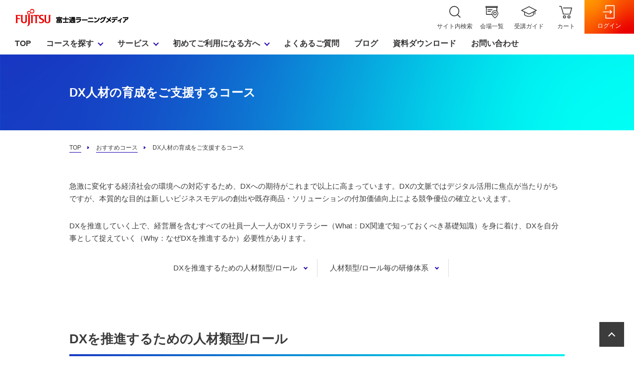

--- FILE ---
content_type: text/html
request_url: https://www.knowledgewing.com/kw/recommend/digital_b.html
body_size: 21363
content:
<!DOCTYPE html>
<html lang="ja">

<head>
    <meta charset="UTF-8">
    <meta http-equiv="X-UA-Compatible" content="IE=edge">
    <meta name="keywords" content="研修, 富士通ラーニングメディア,デジタルビジネス,デジタルトランスフォーメーション,dx,," />
    <meta name="description" content=">DX人材の育成をご支援するコースをご紹介します。" />
    <meta name="viewport" content="width=device-width, initial-scale=1.0">
    <link rel="dns-prefetch" href="//code.jquery.com">
    <link rel="stylesheet" href="/kw/css/main.css">
    <link rel="stylesheet" href="/kw/css/page.css">
    <script src="https://code.jquery.com/jquery-3.6.0.min.js"></script>
    <script src="/kw/js/lib.js"></script>
    <script src="/kw/sch/js/popterm2_honban.js"></script>
    <title>DX人材の育成をご支援するコース ｜富士通ラーニングメディア研修サービス</title>
    <script>
        (function(w, d, s, l, i) {
            w[l] = w[l] || [];
            w[l].push({
                'gtm.start': new Date().getTime(),
                event: 'gtm.js'
            });
            var f = d.getElementsByTagName(s)[0],
                j = d.createElement(s),
                dl = l != 'dataLayer' ? '&l=' + l : '';
            j.async = true;
            j.src =
                'https://www.googletagmanager.com/gtm.js?id=' + i + dl;
            f.parentNode.insertBefore(j, f);
        })(window, document, 'script', 'dataLayer', 'GTM-WNHGLRZ');
    </script>
    <script id="_bownow_ts">
    var _bownow_ts = document.createElement('script');
        _bownow_ts.charset = 'utf-8';
        _bownow_ts.src = 'https://contents.bownow.jp/js/UTC_30d6453ae07dae68d543/trace.js';
        document.getElementsByTagName('head')[0].appendChild(_bownow_ts);
    </script>
</head>

<body>
    <!--ヘッダーをJavaScriptによって呼び出す-->
    <noscript>
      <iframe src="https://www.googletagmanager.com/ns.html?id=GTM-WNHGLRZ" height="0" width="0" style="display:none;visibility:hidden"></iframe>
    </noscript>
    <script>
        header();
    </script>
    <div class="page-header blue">
        <div class="wrapper">
            <h1>DX人材の育成をご支援するコース</h1>
        </div>
    </div>
    <!--メインエリア-->
    <div class="beadcrumb">
        <ol itemscope="itemscope" itemtype="http://schema.org/BreadcrumbList">
            <li itemprop="itemListElement" itemscope="itemscope" itemtype="http://schema.org/ListItem"><a href="/kw/" itemprop="item"><span itemprop="name">TOP</span></a>
                <meta itemprop="position" content="1" />
            </li>
            <li itemprop="itemListElement" itemscope="itemscope" itemtype="http://schema.org/ListItem"><a href="/kw/recommend/" itemprop="item"><span itemprop="name">おすすめコース</span></a>
                <meta itemprop="position" content="2" />
            </li>
            <li itemprop="itemListElement" itemscope="itemscope" itemtype="http://schema.org/ListItem"><a itemprop="item" aria-current="page"><span itemprop="name">DX人材の育成をご支援するコース</span></a>
                <meta itemprop="position" content="3" />
            </li>
        </ol>
    </div>
    <div class="wrapper ">
        <div class="section">


         <!--<div class="box box-blue">
            <h3>「やりたいことから見つける！おすすめDX研修 コースナビゲーション」が完成しました！</h3>
            <div class="flex col2-4">
                <div class="txt">
                  <p>DXに関するスキルを身につけたいが、コースが多く、どれを選んでよいかわからない・・・。<br>
                  そんな方のために、貴社の目的や課題にあったおすすめコースが見つかるコースナビゲーションを作成しました。<br>
                   実現したいことを選択いただくと、おすすめのコースが表示されます。<br>ぜひ、ご活用ください。</p>
                  <ul class="list-icon list-pdf">
                     <li><a href="/kw/recommend//pdf/dx_navigationi.pdf" target="_blank">おすすめDX研修 コースナビゲーション（PDF）</a></li>
                  </ul>
                </div>
                <div class="img right"><a href="/kw/recommend/pdf/dx_navigationi.pdf" target="_blank"><img src="/kw/recommend/images/dx_navigationi.png" alt="やりたいことから見つける！おすすめ DX 研修 コースナビゲーション"></a></div>
            </div>

            </div>-->

                    <p>急激に変化する経済社会の環境への対応するため、DXへの期待がこれまで以上に高まっています。DXの文脈ではデジタル活用に焦点が当たりがちですが、本質的な目的は新しいビジネスモデルの創出や既存商品・ソリューションの付加価値向上による競争優位の確立といえます。</p>
                    <p>DXを推進していく上で、経営層を含むすべての社員一人一人がDXリテラシー（What：DX関連で知っておくべき基礎知識）を身に着け、DXを自分事として捉えていく（Why：なぜDXを推進するか）必要性があります。</p>

        <ul class="anc center">
          <li><a href="#id01">DXを推進するための人材類型/ロール</a></li>
          <li><a href="#id02">人材類型/ロール毎の研修体系</a></li>
        </ul>

        </div>

        <div class="section">
         <a id="id01" name="id01"></a>
            <h2>DXを推進するための人材類型/ロール</h2>
<p class="mb-small">DXを推進するためには、様々なスキルを保有した人材をプロジェクトにアサインし進めていく必要性があります。<br>
情報処理推進機構（IPA）では、デジタルスキル標準として、5つの人材類型、15のロールとして定義しています。</p>

            <table class="mb-small">
                <thead>
                    <thead>
                        <tr>
                            <th style="width: 12%;">人材類型</th>
                            <th style="width: 24%;">ロール</th>
                            <th>DX推進において担う責任</th>
                        </tr>
                    </thead>
                </thead>
                <tbody>

   <tr>
    <td scope="row"  align="center" rowspan="3">ビジネスアーキテクト</td>
    <td>ビジネスアーキテクト<br class="pc">（新規事業開発）</td>
    <td>新しい事業、製品・サービスの目的を見出し、新しく定義した目的の実現方法を策定したうえで、関係者をコーディネートし関係者間の協働関係の構築をリードしながら、目的実現に向けたプロセスの一貫した推進を通じて、目的を実現する</td>
   </tr>

   <tr>
    <td>ビジネスアーキテクト<br class="pc">（既存事業の高度化）</td>
    <td>既存の事業、製品・サービスの目的を見直し、再定義した目的の実現方法を策定したうえで、関係者をコーディネートし関係者間の協働関係の構築をリードしながら、目的実現に向けたプロセスの一貫した推進を通じて、目的を実現する</td>
   </tr>

   <tr>
    <td>ビジネスアーキテクト<br class="pc">（社内業務の高度化・効率化）</td>
    <td>社内業務の課題解決の目的を定義し、その目的の実現方法を策定したうえで、関係者をコーディネートし関係者間の協働関係の構築をリードしながら、目的実現に向けたプロセスの一貫した推進を通じて、目的を実現する</td>
   </tr>

   <tr>
    <td scope="row"  align="center" rowspan="3">デザイナー</td>
    <td>サービスデザイナー</td>
    <td>社会、顧客・ユーザー、製品・サービス提供における社内外関係者の課題や行動から顧客価値を定義し製品・サービスの方針（コンセプト）を策定するとともに、それを継続的に実現するための仕組みのデザインを行う</td>
   </tr>

   <tr>
    <td>UX／UIデザイナー</td>
    <td>バリュープロポジションに基づき製品・サービスの顧客・ユーザー体験を設計し、製品・サービスの情報設計や、機能、情報の配置、外観、動的要素のデザインを行う</td>
   </tr>

   <tr>
    <td>グラフィックデザイナー</td>
    <td>ブランドのイメージを具現化し、ブランドとして統一感のあるデジタルグラフィック、マーケティング媒体等のデザインを行う</td>
   </tr>

   <tr>
    <td scope="row"  align="center" rowspan="3">データサイエンティスト</td>
    <td>データビジネスストラテジスト</td>
    <td>事業戦略に沿ったデータの活用戦略を考えるとともに、戦略の具体化や実現を主導し、顧客価値を拡大する業務変革やビジネス創出を実現する</td>
   </tr>

   <tr>
    <td>データサイエンスプロフェッショナル</td>
    <td>データの処理や解析を通じて、顧客価値を拡大する業務の変革やビジネスの創出につながる有意義な知見を導出する</td>
   </tr>

   <tr>
    <td>データエンジニア</td>
    <td>効果的なデータ分析環境の設計・実装・運用を通じて、顧客価値を拡大する業務変革やビジネス創出を実現する</td>
   </tr>

   <tr>
    <td scope="row"  align="center" rowspan="4">ソフトウェアエンジニア</td>
    <td>フロントエンドエンジニア</td>
    <td>デジタル技術を活用したサービスを提供するためのソフトウェアの機能のうち、主にインターフェース（クライアントサイド）の機能の実現に主たる責任を持つ</td>
   </tr>

   <tr>
    <td>バックエンドエンジニア</td>
    <td>デジタル技術を活用したサービスを提供するためのソフトウェアの機能のうち、主にサーバサイドの機能の実現に主たる責任を持つ</td>
   </tr>

   <tr>
    <td>クラウドエンジニア／SRE</td>
    <td>デジタル技術を活用したサービスを提供するためのソフトウェアの開発・運用環境の最適化と信頼性の向上に責任を持つ</td>
   </tr>

   <tr>
    <td>フィジカルコンピューティングエンジニア</td>
    <td>デジタル技術を活用したサービスを提供するためのソフトウェアの実現において、現実世界（物理領域）のデジタル化を担い、デバイスを含めたソフトウェア機能の実現に責任を持つ</td>
   </tr>

   <tr>
    <td scope="row"  align="center" rowspan="2">サイバーセキュリティ</td>
    <td>サイバーセキュリティマネージャー</td>
    <td>顧客価値を拡大するビジネスの企画立案に際して、デジタル活用に伴うサイバーセキュリティリスクを検討・評価するとともに、その影響を抑制するための対策の管理・統制の主導を通じて、顧客価値の高いビジネスへの信頼感向上に貢献する</td>
   </tr>

   <tr>
    <td>サイバーセキュリティエンジニア</td>
    <td>事業実施に伴うデジタル活用関連のサイバーセキュリティリスクを抑制するための対策の導入・保守・運用を通じて、顧客価値の高いビジネスの安定的な提供に貢献する</td>
   </tr>

                </tbody>
            </table>
            <p style="text-align: right;"><span class="small">出典：情報処理推進機構 「デジタルスキル標準」</span> </p>


      <div class="section"><a id="id02" name="id02"></a>
            <h2>人材類型/ロール毎の研修体系</h2>
<p class="mb-small">当社では人材類型/ロール毎の研修体系をご提案しています。<br>
それぞれで分かれているのではなく、様々な場面において人材類型が協働関係を構築することを想定しています。</p>

                     <p class="col1-narrow mb0"><img src="/kw/recommend/images/dss_all.png" alt="人材類型別ロードマップ"</p>


                <p class="right"><span class="x-small">※ 情報処理推進機構 「デジタルスキル標準」を参考に弊社にて作成</span></p>



            <div class="flex col2-4">
                <div class="txt">
            <h3>ビジネスアーキテクト領域</h3>
            <ul>
                <li> <a href="https://www.kcc.knowledgewing.com/icm/srv/course-application/init-detail?cd=FLM&pcd=FLMC&cscd=UAX64L">【集合】デジタルトランスフォーメーション実現のためのアプローチ</a>（UAX64L）</li>
                <li> <a href="https://www.kcc.knowledgewing.com/icm/srv/course-application/init-detail?cd=FLM&pcd=FLMC&cscd=UAM50L">【集合】ビジネスモデルの基本</a>（UAM50L）</li>
                <li> <a href="https://www.kcc.knowledgewing.com/icm/srv/course-application/init-detail?cd=FLM&pcd=FLMC&cscd=UAX65L">【集合】DX実現のための実践力向上ワークショップ</a>（UAX65L）</li>
                <li> <a href="https://www.kcc.knowledgewing.com/icm/srv/course-application/init-detail?cd=FLM&pcd=FLMC&cscd=ULF85R">【ライブ】DX推進力を培う他流試合プログラム</a>（ULF85R）</li>
            </ul>
                </div>
                <div class="img right"><a href="/kw/recommend/pdf/dss_01.pdf" target="_blank"><img src="/kw/recommend/images/dss_01.png" alt="ビジネスアーキテクト"></a></div>
            </div>


            <div class="flex col2-4">
                <div class="txt">
            <h3>デザイナー領域</h3>
            <ul>
                <li> <a href="https://www.kcc.knowledgewing.com/icm/srv/course-application/init-detail?cd=FLM&pcd=FLMC&cscd=UZS80L">【集合】ユーザーインターフェース設計の基礎</a>（UZS80L）</li>
                <li> <a href="https://www.kcc.knowledgewing.com/icm/srv/course-application/init-detail?cd=FLM&pcd=FLMC&cscd=UZS85L">【集合】ワークショップで学ぶUXデザイン</a>（UZS85L）</li>
                <li> <a href="https://www.kcc.knowledgewing.com/icm/srv/course-application/init-detail?cd=FLM&pcd=FLMC&cscd=UNE45B">【eラーニング】マーケティングの基本：マーケティング計画の立案</a>（UNE45B）</li>
            </ul>
                </div>
                <div class="img right"><a href="/kw/recommend/pdf/dss_02.pdf" target="_blank"><img src="/kw/recommend/images/dss_02.png" alt="デザイナー"></a></div>
            </div>


            <div class="flex col2-4">
                <div class="txt">
            <h3>データサイエンティスト領域</h3>
            <ul>
                <li> <a href="https://www.kcc.knowledgewing.com/icm/srv/course-application/init-detail?cd=FLM&pcd=FLMC&cscd=UOL26B">【オンデマンド実習】Pythonによるデータアナリティクス Python基本文法編</a>（UOL26B）</li>
                <li> <a href="https://www.kcc.knowledgewing.com/icm/srv/course-application/init-detail?cd=FLM&pcd=FLMC&cscd=UOL12D">【オンデマンド実習】戦略立案のためのビジネスデータ分析</a>（UOL12D）</li>
                <li> <a href="https://www.kcc.knowledgewing.com/icm/srv/course-application/init-detail?cd=FLM&pcd=FLMC&cscd=UBU93L">【集合】データ活用人材育成プログラム</a>（UBU93L）</li>
            </ul>
                </div>
                <div class="img right"><a href="/kw/recommend/pdf/dss_03.pdf" target="_blank"><img src="/kw/recommend/images/dss_03.png" alt="データサイエンティスト"></a></div>
            </div>




            <div class="flex col2-4">
                <div class="txt">
            <h3>ソフトウェアエンジニア領域</h3>
            <ul>

                <li> <a href="https://www.kcc.knowledgewing.com/icm/srv/course-application/init-detail?cd=FLM&pcd=FLMC&cscd=UZS69L">【集合】システム開発の基礎</a>（UZS69L）</li>
                <li> <a href="https://www.kcc.knowledgewing.com/icm/srv/course-application/init-detail?cd=FLM&pcd=FLMC&cscd=UBU89L">【集合】アジャイル開発手法によるシステム開発</a>（UBU89L）</li>
                <li> <a href="https://www.kcc.knowledgewing.com/icm/srv/course-application/init-detail?cd=FLM&pcd=FLMC&cscd=UFN86L">【集合】SpringによるWebアプリケーション開発（基礎編）</a>（UFN86L）</li>
            </ul>
                </div>
                <div class="img right"><a href="/kw/recommend/pdf/dss_04.pdf" target="_blank"><img src="/kw/recommend/images/dss_04.png" alt="ソフトウェアエンジニア"></a></div>
            </div>


            <div class="flex col2-4">
                <div class="txt">
            <h3>サイバーセキュリティ領域</h3>
            <ul>
                <li> <a href="https://www.kcc.knowledgewing.com/icm/srv/course-application/init-detail?cd=FLM&pcd=FLMC&cscd=UAY99L">【集合】情報セキュリティ対策実践シリーズ 実機で学ぶネットワークセキュリティ編</a>（UAY99L）</li>
                <li> <a href="https://www.kcc.knowledgewing.com/icm/srv/course-application/init-detail?cd=FLM&pcd=FLMC&cscd=USA87L">【集合】情報セキュリティ対策実践シリーズ セキュア環境構築ステップアップ編</a>（USA87L）</li>
                <li> <a href="https://www.kcc.knowledgewing.com/icm/srv/course-application/init-detail?cd=FLM&pcd=FLMC&cscd=USA96L">【集合】クラウドサービス利用における情報セキュリティ管理</a>（USA96L）</li>
                <li> <a href="https://www.kcc.knowledgewing.com/icm/srv/course-application/init-detail?cd=FLM&pcd=FLMC&cscd=ULA03R">【ライブ】ISMS内部監査実践トレーニング</a>（ULA03R）</li>
            </ul>
                </div>
                <div class="img right"><a href="/kw/recommend/pdf/dss_05.pdf" target="_blank"><img src="/kw/recommend/images/dss_05.png" alt="サイバーセキュリティ"></a></div>
            </div>

        </div>
 


            <hr class="line020" />

            <!--ラーニング・コンシェルジェ・デスク-->
            <div class="box box-gray2 col1-900">
            <div class="flex col2-4">
                <div class="img left">
                    <p><a class="link" href="/kw/contact/concierge.html"><img src="/kw/images/bnr/to_concierge.jpg" alt="材育成に関するご相談へ"></a></p>
                </div>
                <div class="txt">
                    <p>社内や組織内の人材育成に関するご相談は<br class="pc">「ラーニング・コンシェルジェ・デスク」から<br class="pc">
                    お気軽にお問い合わせください。</p>
                </div>
            </div>

            </div>
            <!--ラーニング・コンシェルジェ・デスク ここまで-->
            
            <h2>関連コース</h2>
            <ul>
                <li><a class="link" href="/kw/e_l/recommend/dx_firststep_pack.html">DXリテラシー DXへのはじめの一歩 コンテンツパックのご紹介</a></li>
                <li><a class="link" href="/kw/newdesign/dx_next_leader.html">次世代人材育成プログラムのご紹介</a></li>
            </ul>

            <h2>関連サービス</h2>
            <div class="flex col4 link-item link-red">
                <div class="item">
                    <figure>
                        <a href="/kw/e_l/recommend/volume.html"><img src="/kw/recommend/images/img-volume.jpg" alt="eラーニングボリュームライセンスへ">
                      <span class="label">DX関連コース受け放題！</span>
                            <p class="title">eLボリュームライセンス</p>
                        </a>
                    </figure>
                </div>

                <div class="item">
                    <figure>
                        <a href="/kw/e_l/e_kougi/library.html"><img src="/kw/recommend/images/img-dx_checktool.jpg" alt="e講義動画ライブラリへ">
                      <span class="label"><span class="small">DXリテラシーセルフチェック付</span></span>
                            <p class="title">e講義動画ライブラリ</p>
                        </a>
                    </figure>
                </div>
               
            </div>


            <!--メインコンテンツここまで-->
        </div>
    </div>
    <!--メインエリアここまで-->
    <!--フッターをJavaScripによって呼び出す-->
    <script>
        footer();
    </script>
    <!--フッターここまで-->

    <!--BowNowタグ-->
    <script id="_bownow_ts">
        var _bownow_ts = document.createElement('script');
        _bownow_ts.charset = 'utf-8';
        _bownow_ts.src = 'https://contents.bownow.jp/js/UTC_30d6453ae07dae68d543/trace.js';
        document.getElementsByTagName('head')[0].appendChild(_bownow_ts);
    </script>

</body>

</html>

--- FILE ---
content_type: text/html
request_url: https://www.knowledgewing.com/kw/include/header.html?_=1769288441045
body_size: 30029
content:
    <div id="header" class="header">
        <div class="container">
            <div class="sp-menu">
                <div class="hum"><span></span><span></span><span></span></div>
            </div>
            <div class="sp-navigation">
                <div class="inner">
                    <ul class="sp-nav">
                        <li>
                            <p class="plus">コースを探す</p>
                            <div class="under">
                                <div class="content">
                                    <div class="title">コース名・キーワードから探す</div>
                                    <form action="/kw/sch/course.html" id="course-search-form1" onsubmit="javascript:this.submit();return(false);">
                                        <div class="form-input">
                                            <input type="text" id="cq1" name="cq" class="search_btn" placeholder="コース名を入力してください">
                                        </div>
                                        <input type="image" src="/kw/images/icon/search-white.svg" alt="検索">
                                    </form>
                                </div>
                                <div class="content">
                                    <div class="title">各テーマから探す</div>
                                    <ul>
                                        <li><a href="/kw/search/ca/">カテゴリから探す</a></li>
                                        <li><a href="/kw/search/hr/">人材パターンから探す</a></li>
                                        <li><a href="/kw/search/itss/">ITSS / UISSから探す</a></li>
                                        <li><a href="/kw/search/courselist/">日程/コース一覧ダウンロード</a></li>
                                    </ul>
                                </div>
                            </div>
                        </li>
                        <li>
                            <p class="plus">サービス</p>
                            <div class="under">
                                <ul class="accordion">
                                    <li><a href="/kw/service/">サービスTOP</a> </li>
                                    <li><a href="/kw/service/class/">集合研修</a></li>
                                    <li><a href="/kw/service/live/">ライブ研修</a></li>
                                    <!--<li><a href="/kw/service/satellite/satellite.html">サテライト講習会</a></li>-->
                                    <li><a href="/kw/e_l/e_course_index.html">eラーニング</a>
                                        <ul>
                                            <li><a href="/kw/service/cloudlab/">実習付きeラーニング</a></li>
                                        </ul>
                                    </li>
                                    <!-- <li><a href="/kw/e_l/e_kougi/">e講義動画</a></li>-->
                                    <li><a href="/kw/e_l/recommend/teigaku.html">定額制eラーニング</a>
                                        <!--<ul>
                                            <li><a href="/kw/e_l/e_kougi/library.html">e講義動画ライブラリ</a></li>
                                        </ul>-->
                                    </li>
                                    <li><a href="/kw/shinjin/">新入社員研修サービス</a></li>
                                    <li><a href="/kw/event/">無料セミナー</a></li>
                                    <li><a href="/kw/educator/">人材育成ご担当者さま向け</a></li>
                                </ul>
                            </div>

                        </li>
                        <li>
                            <p class="plus">初めてご利用になる方へ</p>
                            <div class="under">
                                <div class="content">

                                    <ul>
                                        <li><a href="/kw/user/guide.html">初めてご利用になる方へ</a></li>
                                        <li><a href="/kw/entry/">コース申込み方法</a>
                                            <!--<ul>
                                                <li><a href="/kw/entry/j_web.html">Webサイトでのお申込み方法</a></li>
                                                <li><a href="/kw/entry/j_ap.html">申込書によるお申込み方法</a></li>
                                                <li><a href="/kw/entry/cancel.html">日程変更/キャンセル方法</a></li>
                                            </ul>-->
                                        </li>
                                        <li><a href="/kw/user/">ユーザ登録について</a></li>
                                        <li><a href="/kw/service/universal.html">サポートが必要なお客様へ</a></li>
                                    </ul>
                                </div>
                            </div>


                        </li>
                        <li><a class="arrow-blue" href="/kw/faq/">よくあるご質問</a></li>
                        <li><a class="arrow-blue" href="/kw/blog/">ブログ</a></li>
                        <li><a class="arrow-blue" href="/kw/catalog/">資料ダウンロード</a></li>
                        <li><a class="arrow-blue" href="/kw/contact/">お問い合わせ</a></li>

                    </ul>
                    <div class="spsearch">
                        <div class="label">サイト内検索</div>
                        <form action="https://www.knowledgewing.com/kw/sch/web.html" method="get" onsubmit="javascript:this.submit();return(false);">
                            <input type="text" name="wq" placeholder="キーワードを入力してください">
                            <input type="image" src="/kw/images/icon/search-white.svg" alt="検索">

                        </form>
                    </div>
                    <ul class="sp-iconnav">
                        <li>
                            <a href="/kw/map/">
                                <figure class="icon"><img src="/kw/images/icon/location.svg" alt="会場一覧" width="44" height="44"></figure>
                                <p>会場一覧
                                </p>
                            </a>
                        </li>
                        <li>
                           <a href="/kw/entry/learninghub/" target="_blank" rel="noopener noreferrer">
                               <figure class="icon"><img src="/kw/images/icon/guide.svg" alt="受講ガイド" width="44" height="44"></figure>
                               <p>受講ガイド</p>
                           </a>
                        </li>  
                        <li>
                            <a href="https://www.kcc.knowledgewing.com/icm/srv/course-application/init-regist?cd=FLM&hash=" target="_blank">
                                <figure class="icon"><img src="/kw/images/icon/cart.svg" alt="カート" width="44" height="44"></figure>
                                <p>カート</p>
                            </a>
                        </li>
                    </ul>
                    <!-- <ul class="other">
                        <li><a class="arrow-blue" href="/kw/service/universal.html">サポートが必要な方へ</a></li>
                        <li><a class="arrow-blue" href="/kw/link/">リンク集</a></li>
                    </ul>-->

                </div>
            </div>
            <div class="logo">
                <a href="/kw/">

                        <img src="/kw/img/flm_logo.gif" width="230" height="50" alt="富士通ラーニングメディア｜研修サービス ">

                </a>
            </div>
            <ul class="navigation">
                <li class="nav-main"><a href="/kw/">TOP</a></li>
                <li class="drop nav-main">
                    <p class="drop-nav">コースを探す</p>
                    <div class="drop-menu course">
                        <div class="inner">
                            <div class="content">
                                <div class="course-menu">
                                    <div class="title">コース名・キーワードから探す</div>
                                    <form action="/kw/sch/course.html" id="course-search-form2" onsubmit="javascript:this.submit();return(false);">
                                        <div class="form-input">
                                            <input type="text" id="cq2" name="cq" class="search_btn" placeholder="コース名を入力してください">
                                        </div>

                                        <input type="image" src="/kw/images/icon/search-white.svg" alt="検索">
                                    </form>
                                    <div class="title">カテゴリ・体系から探す</div>
                                    <div class="header-theme-box">
                                        <div class="item exec">
                                            <p class="icon"><img src="/kw/images/icon/folder.svg" alt="カテゴリ・体系から探す" width="52" height="40"></p>
                                            <p class="text">カテゴリから<br>探す</p>
                                        </div>
                                        <div class="item exec">
                                            <p class="icon"><img src="/kw/images/icon/human.svg" alt="人材パターンから探す" width="64" height="64"></p>
                                            <p class="text">人材パターンから<br>探す</p>
                                        </div>
                                        <div class="item">
                                            <a href="/kw/search/itss/">
                                                <p class="icon"><img src="/kw/images/icon/skill.svg" alt="ITSS / UISSから探す" width="64" height="64"></p>
                                                <p class="text">ITSS/UISSから<br>探す</p>
                                            </a>
                                        </div>
                                        <div class="item">
                                            <a href="/kw/search/courselist/">
                                                <p class="icon"><img src="/kw/images/icon/calender.svg" alt="日程/コース一覧から探す" width="48" height="43"></p>
                                                <p class="text">日程/コース一覧<br>ダウンロード</p>
                                            </a>
                                        </div>
                                        <!--   <div class="item">
                                            <p class="icon"><img src="/kw/images/icon/folder.svg" alt="研修スタイルから探す" width="52" height="40"></p>
                                            <p class="text">研修スタイル<br>から探す</p>
                                        </div>

                                        <div class="item">
                                            <p class="icon"><img src="/kw/images/icon/human.svg" alt="人物パターンから探す" width="64" height="64"></p>
                                            <p class="text">人物パターン<br>から探す</p>
                                        </div>
                                        <div class="item">
                                            <p class="icon"><img src="/kw/images/icon/skill.svg" alt="ITSS / UISSから探す" width="64" height="64"></p>
                                            <p class="text">ITSS / UISS<br>から探す</p>
                                        </div>
                                        <div class="item">
                                            <p class="icon"><img src="/kw/images/icon/calender.svg" alt="日程/コース一覧から探す" width="48" height="43"></p>
                                            <p class="text">日程/コース一覧<br>ダウンロード</p>
                                        </div>-->
                                    </div>
                                    <div class="title">テーマから探す</div>
                                    <ul class="style">
                                        <li><a href="/kw/recommend/">おすすめコース</a></li>
                                        <li><a href="/kw/search/new.html">新設コース</a></li>
                                        <li><a href="/kw/shikaku_nintei/">資格取得対応コース</a></li>
                                    </ul>
                                </div>
                                <div class="course-list">
                                    <div id="hader-tab01" class="list">
                                        <div class="title title-link"><a href="/kw/search/ca/">カテゴリから探す</a></div>
                                        <ul>
                              <li><a href="/kw/search/ca/#518">DX</a></li>
                              <li><a href="/kw/search/ca/#540">データ利活用</a></li>
                              <li><a href="/kw/search/ca/#504">技術トレンド</a></li>
                              <li><a href="/kw/search/ca/#513">情報セキュリティ</a></li>
                              <li><a href="/kw/search/ca/#521">プロジェクトマネジメント</a></li>
                              <li><a href="/kw/search/ca/#516">システム開発・運用管理</a></li>
                              <li><a href="/kw/search/ca/#512">システム基盤</a></li>
                              <li><a href="/kw/search/ca/#519">ITサービスマネジメント</a></li>
                              <li><a href="/kw/search/ca/#507">ネットワーク</a></li>
                              <li><a href="/kw/search/ca/#508">サーバ</a></li>
                              <li><a href="/kw/search/ca/#509">データベース</a></li>
                              <li><a href="/kw/search/ca/#506">ソフトウェア開発技術</a></li>
                              <li><a href="/kw/search/ca/#511">プログラミング言語</a></li>
                              <li><a href="/kw/search/ca/#515">Web制作・開発</a></li>
                              <li><a href="/kw/search/ca/#533">資格取得</a></li>
                              <li><a href="/kw/search/ca/#517">IT活用</a></li>
                              <li><a href="/kw/search/ca/#529">Microsoft Office</a></li>
                              <li><a href="/kw/search/ca/#525">キャリアデザイン</a></li>
                              <li><a href="/kw/search/ca/#531">階層別</a></li>
                              <li><a href="/kw/search/ca/#524">リーダーシップ</a></li>
                              <li><a href="/kw/search/ca/#526">マネジメント</a></li>
                              <li><a href="/kw/search/ca/#522">コンセプチュアルスキル</a></li>
                              <li><a href="/kw/search/ca/#523">ヒューマンスキル</a></li>
                              <li><a href="/kw/search/ca/#527">企業経営</a></li>
                              <li><a href="/kw/search/ca/#541">営業・マーケティング</a></li>
                              <li><a href="/kw/search/ca/#535">業界別スキル</a></li>
                              <li><a href="/kw/search/ca/#536">業務別スキル</a></li>
                              <li><a href="/kw/search/ca/#530">新入社員/若手社員</a></li>
                              <li><a href="/kw/search/ca/#532">学校</a></li>
                              <li><a href="/kw/search/ca/#537">グローバル</a></li>
                              <li><a href="/kw/search/ca/#534">シリーズ別eラーニング</a></li>
                                        </ul>
                                    </div>
                                    <div id="header-tab02" class="list">
                                        <div class="title title-link"><a href="/kw/search/hr/">人材パターンから探す</a></div>
                                        <ul>
                                            <li><a href="/kw/search/hr/pat010.html">コンサルタント（情報化戦略立案担当者)</a></li>
                                            <li><a href="/kw/search/hr/pat011.html">プロジェクトマネジメント</a></li>
                                            <li><a href="/kw/search/hr/pat012.html">ITスペシャリスト</a></li>
                                            <li><a href="/kw/search/hr/pat013.html">アプリケーションスペシャリスト</a></li>
                                            <li><a href="/kw/search/hr/pat014.html">ITサービスマネジメント</a></li>
                                            <li><a href="/kw/search/hr/pat015.html">共通スキル（ヒューマンスキル）</a></li>
                                        </ul>
                                    </div>
                                    <div id="header-tab03" class="list">
                                        <div class="title title-link"><a href="/kw/search/itss/">ITスキル標準（ITSS）対応コース</a> </div>
                                        <ul>
                                            <li><a href="/kw/search/itss/itss_commom.pdf" target="_new">共通スキル</a></li>
                                            <li><a href="/kw/search/itss/itss_consul.pdf" target="_new">コンサルタント育成コアコース体系</a></li>
                                            <li><a href="/kw/search/itss/itss_pm.pdf" target="_new">プロジェクトマネジメント育成コアコース体系</a></li>
                                            <li><a href="/kw/search/itss/itss_itsp.pdf" target="_new">ITスペシャリスト育成コアコース体系</a></li>
                                            <li><a href="/kw/search/itss/itss_application.pdf" target="_new">アプリケーションスペシャリスト育成コアコース体系</a></li>
                                            <li><a href="/kw/search/itss/itss_software.pdf" target="_new">ソフトウェアデベロップメント（応用ソフト）育成コアコース体系</a></li>
                                            <li><a href="/kw/search/itss/itss_itsm.pdf" target="_new">ITサービスマネジメント育成コアコース体系</a></li>
                                            <li><a href="/kw/search/itss/uiss_01.pdf" target="_new">事業戦略および情報システム戦略の策定から評価にかかわる機能</a></li>
                                            <li><a href="/kw/search/itss/uiss_02.pdf" target="_new">情報システム戦略全体にかかわる共通機能</a></li>
                                            <li><a href="/kw/search/itss/uiss_03.pdf" target="_new">情報システムの個別案件にかかわる機能</a></li>
                                        </ul>
                                    </div>
                                    <div id="header-tab04" class="list">
                                        <div class="title title-link"><a href="/kw/search/courselist/">日程/コース一覧ダウンロード</a></div>
                                        <ul>
                                            <li><a href="/kw/search/courselist/flm_schedule_all.pdf" target="_pdf">日程一覧（全国）</a></li>
                                            <li><a href="/kw/search/courselist/flm_schedule_01.pdf" target="_pdf">日程一覧（東京開催のみ）</a></li>
                                            <li><a href="/kw/search/courselist/flm_schedule_03.pdf" target="_pdf">日程一覧（名古屋開催のみ）</a></li>
                                            <li><a href="/kw/search/courselist/flm_schedule_02.pdf" target="_pdf">日程一覧（大阪開催のみ）</a></li>
                                            <li><a href="/kw/search/courselist/flm_course_e.pdf" target="_pdf">eラーニング一覧</a></li>
                                            <li><a href="/kw/search/courselist/flm_course_m.pdf" target="_pdf">教材一覧</a></li>
                                        </ul>
                                    </div>
                                    <!--
                                    <div id="header-tab05" class="list">
                                        <div class="title">5</div>
                                    </div>
                                    <div id="header-tab06" class="list">
                                        <div class="title">6</div>
                                    </div>
                                    <div id="header-tab07" class="list">
                                        <div class="title">7</div>
                                    </div>
                                    <div id="header-tab08" class="list">
                                        <div class="title"></div>
                                    </div>
                                    -->
                                </div>
                            </div>
                            <div class="close-btn">
                                <div class="box">
                                    <span></span>
                                    <span></span>
                                </div>
                            </div>
                        </div>

                    </div>
                </li>
                <div class="drop-bg fadein"></div>
                <li class="drop nav-main">
                    <p class="drop-nav">サービス</p>
                    <div class="drop-menu service">
                        <div class="inner">
                           <div class="header-category-link">
                                <div class="item">
                                    <div class="main"> <a href="/kw/service/">サービスTOP</a></div>
                                </div>
                            </div>
                            <div class="header-servie-link">
                                <div class="item">
                                    <div class="main"> <a href="/kw/service/class/">集合研修</a></div>
                                </div>
                                <div class="item">
                                    <div class="main"><a href="/kw/service/live/">ライブ研修</a></div>
                                </div>
                                 <!--<div class="item">
                                    <div class="main"><a href="/kw/service/satellite/satellite.html">サテライト研修</a></div>
                                </div>--><br>
                                <div class="item">
                                    <div class="main"><a href="/kw/e_l/e_course_index.html">eラーニング</a></div>
                                    <div class="sub"><a href="/kw/service/cloudlab/">実習付きeラーニング</a></div>
                                </div>
                                <div class="item">
                                    <div class="main"><a href="/kw/e_l/e_kougi/">e講義動画</a></div>
                                </div>
                                <div class="item">
                                    <div class="main"><a href="/kw/e_l/recommend/teigaku.html">定額制eラーニング</a></div>
                                    <div class="sub"><a href="/kw/e_l/e_kougi/library.html">e講義動画ライブラリ</a></div>
                                </div>
                                <div class="item">
                                    <div class="main"><a href="/kw/shinjin/">新入社員研修サービス</a></div>
                                </div>
                                <div class="item">
                                    <div class="main"><a href="/kw/event/">無料セミナー</a></div>
                                </div>
                                <div class="item">
                                    <div class="main"><a href="/kw/educator/">人材育成ご担当者さま向け</a></div>
                                </div>

                            </div>
                            <div class="close-btn">
                                <div class="box">
                                    <span></span>
                                    <span></span>
                                </div>
                            </div>
                        </div>
                    </div>
                </li>
                <div class="drop-bg fadein"></div>
                <li class="drop nav-main">
                    <p class="drop-nav">初めてご利用になる方へ</p>
                    <div class="drop-menu service">
                        <div class="inner">
                            <div class="header-category-link">
                                <div class="item">
                                    <div class="main"> <a href="/kw/user/guide.html">初めてご利用になる方へ</a></div>
                                </div>
                            </div>
                            <div class="header-servie-link">
                                <div class="item">
                                    <div class="main"> <a href="/kw/entry/">コース申込み方法</a></div>
                                </div>
                                <div class="item">
                                    <div class="main"><a href="/kw/user/">ユーザ登録について</a></div>
                                </div>
                                <div class="item">
                                    <div class="main"><a href="/kw/service/universal.html">サポートが必要なお客様へ</a></div>
                                </div>

                            </div>
                            <div class="close-btn">
                                <div class="box">
                                    <span></span>
                                    <span></span>
                                </div>
                            </div>
                        </div>
                    </div>
                </li>
                <div class="drop-bg fadein"></div>
                <li class="nav-main"><a href="/kw/faq/">よくあるご質問</a></li>
                <li class="nav-main"><a href="/kw/blog/">ブログ</a></li>
                <li class="nav-main"><a href="/kw/catalog/">資料ダウンロード</a></li>
                <li class="nav-main"><a href="/kw/contact/">お問い合わせ</a></li>
            </ul>
            <ul class="icon-navigation">
                <li class="drop">
                    <div class="drop-btn">
                        <figure class="icon"></figure>
                        <p>サイト内検索</p>
                    </div>
                    <div class="header-search fadein">
                        <div class="contents">
                            <form action="/kw/sch/web.html" method="get" onsubmit="javascript:this.submit();return(false);">
                                <div class="form-input">
                                    <input type="text" name="wq" id="wq1" placeholder="キーワードを入力してください">
                                </div>
                                <input type="image" src="/kw/images/icon/search-white.svg" alt="検索">
                            </form>
                        </div>
                    </div>
                </li>
                <div class="drop-bg fadein"></div>                 
                <li>
                    <a href="/kw/map/">
                        <figure class="icon"><img src="/kw/images/icon/location.svg" alt="会場一覧" width="44" height="44"></figure>
                        <p>会場一覧</p>
                    </a>
                </li>
                <li>
                    <a href="/kw/entry/learninghub/" target="_blank" rel="noopener noreferrer">
                        <figure class="icon"><img src="/kw/images/icon/guide.svg" alt="受講ガイド" width="44" height="44"></figure>
                        <p>受講ガイド</p>
                    </a>
                </li>                 
                <li>
                    <a href="https://www.kcc.knowledgewing.com/icm/srv/course-application/init-regist?cd=FLM&hash=" target="_blank">
                        <figure class="icon"><img src="/kw/images/icon/cart.svg" alt="カート" width="44" height="44"></figure>
                        <p>カート</p>
                    </a>
                </li>
            </ul>
            <div class="login-btn">
                <a href="https://www.kcc.knowledgewing.com/FLM/">
                    <figure class="icon"><img src="/kw/images/icon/login.svg" alt="ログイン" width="40" height="40"></figure>
                    <p>ログイン</p>
                </a>
            </div>
        </div>
    </div>

--- FILE ---
content_type: text/html
request_url: https://www.knowledgewing.com/kw/include/footer.html?_=1769288441046
body_size: 10686
content:
    <div class="footer-contact">
        <div class="wrapper">
            <div class="flex">
                <div class="item">
                    <a href="/kw/entry/">
                        <figure><img src="/kw/images/icon/footer_entry.svg" alt="お申し込み方法" width="70" height="70"></figure>
                        <p class="label"><span>お申し込み方法</span>
                        </p>
                        <p class="desc">各コースへのお申し込み方法はこちらから</p>
                    </a>
                </div>
                <div class="item">
                    <a href="/kw/recommend/">
                        <figure><img src="/kw/images/icon/footer_reccomend.svg" alt="おすすめコース" width="70" height="70"></figure>
                        <p class="label"><span>おすすめコース</span>
                        </p>
                        <p class="desc">おすすめの旬のカテゴリなどはこちらから</p>
                    </a>
                </div>
                <div class="item">
                    <a href="/kw/ranking/">
                        <figure><img src="/kw/images/icon/footer_ranking.svg" alt="人気コースランキング" width="70" height="70"></figure>
                        <p class="label"><span>人気コースランキング</span></p>
                        <p class="desc">人気コースランキングはこちらから</p>
                    </a>
                </div>
            </div>
        </div>

    </div>

    <div id="footer" class="footer">
        <div class="wrapper">

            <div class="footer-sitemap">
                <div class="item">
                    <div class="category-link arrow-link">
                        <a href="/kw/service/">サービスについて</a>
                    </div>
                    <ul>
                        <li><a href="/kw/service/class/">集合研修</a></li>
                        <li><a href="/kw/service/live/">ライブ研修</a>
                            <ul>
                                <li><a href="/kw/service/satellite/satellite.html">サテライト研修</a>
                            </ul>
                        </li>
                        <li><a href="/kw/e_l/e_course_index.html">eラーニング</a>
                            <ul>
                                <li><a href="/kw/service/cloudlab/">実習付きeラーニング</a></li>
                            </ul>
                        </li>

                        </li>
                        <!-- <li style="margin-top:0.5em;"><a href="/kw/e_l/e_kougi/">e講義動画</a></li>-->
                        <li style="margin-top:1em;"><a href="/kw/e_l/recommend/teigaku.html">定額制eラーニング</a>
                            <!-- <ul>
                                <li><a href="/kw/e_l/e_kougi/library.html">e講義動画ライブラリ</a></li>
                            </ul>-->
                        </li>
                        <li><a href="/kw/shinjin/">新入社員研修サービス</a></li>
                        <li><a href="/kw/event/">無料セミナー</a></li>
                        <!--<li><a href="/kw/camp/">キャンペーン</a></li>-->
                    </ul>
                </div>
                <div class="item">

                    <div class="category-link arrow-link">
                        <a href="/kw/user/guide.html">初めてご利用になる方へ</a>
                    </div>
                    <ul>
                        <li><a href="/kw/entry/flow.html">申込後から受講までの流れ</a>
                        </li>
                        <li><a href="/kw/entry/">コース申込み方法</a>
                            <ul>
                                <li><a href="/kw/entry/j_web.html">Webサイトでのお申込み方法</a></li>
                                <li><a href="/kw/entry/cancel.html">日程変更/キャンセル方法</a></li>
                                <li><a href="/kw/entry/change.html">受講者変更</a></li>
                            </ul>
                        </li>
                        <li><a href="/kw/user/">ユーザ登録について</a></li>
                        <li><a href="/kw/entry/emergency.html">悪天候（台風・降雪）時の対応</a></li>
                        <li><a href="/kw/subsidy/career.html">人材開発支援助成金</a></li>
                    </ul>
                </div>
                <div class="item">
                    <div class="category-link arrow-link">
                        <a href="/kw/faq/">よくあるご質問</a>
                    </div>
                    <div class="category-link arrow-link">
                        <li><a href="/kw/map/">講習会会場一覧</a></li>
                    </div>
                    <div class="category-link arrow-link">
                        <a href="/kw/educator/">人材育成・ご担当者様へ</a>
                    </div>
                </div>
                <div class="item relation">
                    <div class="category-title">関連サービス</div>
                    <ul>
                        <li><a href="/kcc/consul/" class="blank" target="new">コンサルティング</a></li>
                        <li><a href="/kcc/talent-management/" class="blank" target="new">タレントマネジメント</a></li>
                        <li><a href="/kcc/consul/service/shindan01.html" class="blank" target="new">スキル診断</a></li>
                        <li><a href="/kcc/cafe/" class="blank" target="new">学習管理システム<br>「KnowledgeC@fe」</a></li>
                        <li><a href="/kcc/share/" class="blank" target="new">マニュアル作成・共有クラウド<br>「KnowledgeSh@re」
                        </a></li>
                        <li><a href="/kcc/cd/" class="blank" target="new">コミュニケーションデザイン</a></li>
                        
                    </ul>
                </div>
            </div>

<!-- バナー -->
            <!--<div class="footer-banner">

                <div class="banner small">
                    <a href="https://www.fom.fujitsu.com/goods/?kw" target="new"><img src="/kw/img/top/bnr_fompb.png" alt="「FOM出版へ" width="200" height="72" /></a>
                </div>
                <div class="banner small">
                    <a href="/kw/copit/" target="new"><img src="/kw/img/top/bnr_copit2.png" alt="COPITへ" width="200" height="72" /></a>
                </div>
                <div class="banner small">
                    <a href="/kcc/share/" target="new"><img src="/kw/img/top/bnr_share2.png" alt="「マニュアル作成・共有サービス「KnowledgeSh@re」」の詳細へ" width="200" height="72" /></a>
                </div>
                <div class="banner small">
                    <a href="https://www.knowledgewing.com/oc/fkids/" target="new"><img src="/kw/img/top/bnr_fkc2.png" alt="「富士通グループの子ども向けプログラミングスクール 日本全国で開校中！」の詳細へ" width="200" height="72" /></a>
                </div>
            </div>-->
<!-- バナーここまで -->

            <!-- <ul class="link-area">

                <li><a href="/kw/service/universal.html">サポートが必要な方へ</a></li>
                <li><a href="/kw/link/">リンク集</a></li>
                <li><a href="/kw/catalog/">資料ダウンロード</a></li>
                <li><a href="/kw/contact/">お問い合わせ</a></li>

            </ul>-->
            <div class="footer-end">
                <div class="end-header">
                    <div class="footer-logo">
                        <img src="/kw/img/flm_logo.gif" width="230" height="50" alt="FUJITSU 株式会社富士通ラーニングメディア">
                    </div>
                    <div class="social">
                        <div class="fb">
                            <a href="https://m.facebook.com/FujitsuLearningMedia/" target="new"><img src="/kw/images/icon/fb.png" alt="facebook" width="26" height="26"></a>
                        </div>
                    </div>
                    <div class="mailmagazine">
                        <a href="/kw/nurture/mailmag.html"><span class="icon"><img src="/kw/images/icon/mailmagazine.svg" alt="メールマガジン" width="23" height="15"></span>メールマガジンのご登録</a>
                    </div>
                </div>
                <div class="privacy-mark">
                    <a href="https://privacymark.jp/" target="new">
                        <img src="/kw/img/top/22000066.png" alt="プライバシーマーク">
                    </a>
                </div>
                <ul class="terms">
                    <li>
                        <a href="https://global.fujitsu/ja-jp/subsidiaries/flm" target="_blank" rel="noopener noreferrer">富士通ラーニングメディアについて</a>
                    </li>
                    <li>
                        <a href="https://global.fujitsu/ja-jp/subsidiaries/flm/about" target="_blank" rel="noopener noreferrer">会社概要</a>
                    </li>
                    <li>
                        <a href="/kw/terms/">当サイトの利用条件</a>
                    </li>
                    <li>
                        <a href="https://global.fujitsu/ja-jp/subsidiaries/flm/privacy" target="_blank" rel="noopener noreferrer">個人情報保護ポリシー</a>
                    </li>
                    <li>
                        <a href="https://global.fujitsu/ja-jp/subsidiaries/flm/about/environment" target="_blank" rel="noopener noreferrer">環境・社会貢献活動</a>
                    </li>
                    <li>
                        <a href="/kw/link/">リンク集</a>
                    </li>
                </ul>
                <div class="copyright">
                    Copyright 1999-
                    <script type="text/javascript">
                        document.write(new Date().getFullYear());
                    </script> Fujitsu Learning Media Limited
                </div>
            </div>

        </div>
    </div>
    <div class="footer-conv">
        <div class="button">
            <a href="/kw/sch/course.html"><img src="/kw/images/footer-conv-search.svg" alt="コースを探す"></a>
        </div>
        <div class="button">
            <a href="/kw/contact/"><img src="/kw/images/footer-conv-contact.svg" alt="お問い合わせ"></a>
        </div>
    </div>
    <div id="page-top">
        <a href="#">
            <span></span>
        </a>
</div>

--- FILE ---
content_type: text/css
request_url: https://www.knowledgewing.com/kw/css/main.css
body_size: 39232
content:
@charset "UTF-8";
*,
::after,
::before {
    box-sizing: border-box;
}

html {
    line-height: 1.15;
    -webkit-text-size-adjust: 100%;
    -webkit-tap-highlight-color: transparent;
}

body {
    margin: 0;
}

pre {
    white-space: pre-wrap;
}

hr {
    color: inherit;
    overflow: visible;
    display: block;
    height: 1px;
    border: 0;
    border-top: 1px solid #ccc;
    margin: 1em 0;
}

table,
blockquote,
address,
pre,
iframe,
form,
figure,
dl {
    margin: 0;
}

audio,
canvas,
embed,
iframe,
object,
svg,
video {
    display: block;
    max-width: 100%;
}

img {
    width: 100%;
    border-style: none;
    vertical-align: top;
    font-size: 0;
    line-height: 0;
    height: auto;
}

canvas,
img,
svg,
video {
    height: auto;
}

audio {
    width: 100%;
}

svg {
    overflow: hidden;
}

article,
aside,
figcaption,
figure,
footer,
header,
hgroup,
img,
main,
nav,
section {
    display: block;
}

[type=checkbox],
[type=radio],
hr {
    padding: 0;
}

h1,
h2,
h3,
h4,
a,
p,
dl,
dt,
dd,
li,
ol,
ul {
    margin: 0;
    padding: 0;
}

li,
ol,
ul {
    list-style: none;
}

a {
    font-size: 100%;
    vertical-align: baseline;
    background: 0 0;
}

table {
    border-collapse: collapse;
    border-spacing: 0;
}

input,
button,
select,
textarea {
    appearance: none;
    background: transparent;
    border: none;
    border-radius: 0;
    font: inherit;
    padding: 2%;
    outline: none;
}

textarea {
    resize: vertical;
}

input[type='checkbox'],
input[type='radio'] {
    display: none;
}

input[type='submit'],
input[type='button'],
label,
button,
select {
    cursor: pointer;
}

select::-ms-expand {
    display: none;
}

select,
table,
textarea {
    font: 100%;
}

em {
    font-style: normal;
}

em,
strong {
    font-weight: 700;
}

td,
th {
    vertical-align: top;
}

html {
    font-size: 62.5%;
}

body {
    background: #fff;
    color: #3c3c3c;
    font-family: "ヒラギノ角ゴ Pro", "Hiragino Kaku Gothic Pro", "メイリオ", Meiryo, sans-serif;
    font-size: 1.4rem;
    font-weight: 400;
    margin: 0;
    padding-top: 110px;
    -webkit-text-size-adjust: 100%;
}

@media screen and (max-width: 1024px) {
    body {
        padding-top: 60px;
    }
}

.pc {
    display: block;
}

@media screen and (max-width: 768px) {
    .pc {
        display: none;
    }
}

.sp {
    display: none;
}

@media screen and (max-width: 768px) {
    .sp {
        display: block;
    }
}

a {
    color: inherit;
    text-decoration: none;
}

a:hover {
    opacity: .8;
}

img {
    height: auto;
    width: 100%;
}

img.imgwauto {
    width: auto;
    max-width: 100%;
}

.flex {
    display: flex;
    flex-wrap: wrap;
}

.flex-nowrap {
    display: flex;
}

@media screen and (max-width: 1024px) {
    .sp-flex-reverse {
        flex-direction: column-reverse;
    }
}

.wrapper {
    margin: 0 auto;
    padding: 0 40px;
    width: 1080px;
}

.index .wrapper,
.page-index .wrapper,
.footer .wrapper,
.footer-contact .wrapper {
    width: 1280px;
}

@media screen and (max-width: 1024px) {
    .wrapper,
    .index .wrapper,
    .page-index .wrapper,
    .footer .wrapper,
    .footer-contact .wrapper {
        padding: 0 2rem;
        width: 100%;
    }
}

h2 {
    font-size: 3.2rem;
    font-weight: bold;
}

@media screen and (max-width: 768px) {
    h2 {
        font-size: 2.4rem;
    }
}

h2 .color {
    color: #2400b0;
}

h2 .update {
    font-size: 1.4rem;
    padding-left: 1.4rem;
}

@media screen and (max-width: 768px) {
    h2 .update {
        display: block;
        padding-left: 0;
        padding-top: 2.2rem;
    }
}

.xx-small {
    font-size: 1rem;
}

.x-small {
    font-size: 1.2rem;
}

.small {
    font-size: 1.4rem;
    line-height: 2rem;
    display: inline-block;
}

.large {
    font-size: 1.8rem;
}

.x-large {
    font-size: 2rem;
}

.xx-large {
    font-size: 2.4rem;
}

.fwb {
    font-weight: bold;
}

.red {
    color: #ea0000;
}

.center {
    text-align: center;
}

.right {
    text-align: right;
}

.m0a {
    margin: 0 auto;
}

.mb0 {
    margin-bottom: 0 !important;
}

.mb-small {
    margin-bottom: 1rem !important;
}

.mb-2rem {
    margin-bottom: 2rem !important;
}

.mb-middle {
    margin-bottom: 5rem !important;
}

.ml-small {
    margin-left: 1rem !important;
}

@media screen and (max-width: 768px) {
    .mb-middle {
        margin-bottom: 3rem;
    }
    .sp-left {
        text-align: left;
    }
}

span.label {
    display: inline-block;
    font-family: Arial, Helvetica, sans-serif;
    padding: 1px 9px;
    background-color: #EFEFEF;
    line-height: 2.5rem;
    font-size: 1.5rem;
    font-weight: bold;
}

span.new {
    color: #fff;
    display: inline-block;
    margin-left: 2rem;
    font-family: Arial, Helvetica, sans-serif;
    padding: 1px 9px;
    line-height: 2.5rem;
    font-size: 1.5rem;
    background: rgb(219, 0, 174);
    background: linear-gradient(270deg, rgba(219, 0, 174, 1) 0%, rgba(234, 0, 0, 1) 96%);
}

@media screen and (max-width: 768px) {
    span.new {
        padding: 1px 7px;
        font-size: 1rem;
        line-height: 1.5rem;
    }
}

.bg-gray {
    background-color: #F8F8F8;
}

.btn {
    height: 80px;
    line-height: 8rem;
    margin: 0 auto;
    width: 600px;
}

@media screen and (max-width: 768px) {
    .btn {
        height: 60px;
        line-height: 6rem;
        width: 100%;
    }
}

.btn a {
    background-color: #3c3c3c;
    color: #fff;
    display: block;
    font-size: 1.4rem;
    font-weight: bold;
    position: relative;
    text-align: center;
}

.btn a .icon {
    display: inline-block;
    margin-right: 1.8rem;
    width: 1.7rem;
}

@media screen and (max-width: 768px) {
    .btn a .icon {
        margin-right: 0.5rem;
    }
}

.btn a:after {
    border-bottom: 2px solid #fff;
    border-right: 2px solid #fff;
    content: "";
    height: 8px;
    position: absolute;
    right: 3.6rem;
    top: 45%;
    transform: rotate(-45deg);
    width: 8px;
}

@media screen and (max-width: 768px) {
    .btn a:after {
        right: 3rem;
    }
}

.arrow-link {
    border-bottom: 1px solid #dcdcdc;
    position: relative;
}

.arrow-link a {
    color: #353535;
    display: block;
    font-size: 1.6rem;
    font-weight: bold;
    padding: 20px 30px 20px 0;
    position: relative;
}

.arrow-link a:after {
    border-bottom: 2px solid #2400b0;
    border-right: 2px solid #2400b0;
    content: "";
    height: 8px;
    position: absolute;
    right: 12px;
    top: 45%;
    transform: rotate(-45deg);
    width: 8px;
}

.arrow-link::after {
    background-color: #2400b0;
    bottom: 0;
    content: "";
    height: 1px;
    position: absolute;
    right: 0;
    width: 30px;
    z-index: 2;
}

.arrow {
    position: relative;
    padding-right: 1rem;
    background-image: url(/kw/images/icon/arrow-right.svg);
    background-repeat: no-repeat;
    background-position: right center;
}

.arrow-blue {
    padding-right: 3rem;
    position: relative;
}

.arrow-blue:after {
    border-bottom: 2px solid #2400b0;
    border-right: 2px solid #2400b0;
    content: "";
    height: 8px;
    position: absolute;
    right: 12px;
    top: 28%;
    transform: rotate(-45deg);
    width: 8px;
}

.plus {
    position: relative;
    cursor: pointer;
    display: block;
}

.plus:after {
    content: '';
    width: 12px;
    height: 2px;
    background-color: #3C3C3C;
    position: absolute;
    right: 6px;
    top: 8px;
}

.plus:before {
    content: '';
    width: 2px;
    height: 12px;
    background-color: #3C3C3C;
    position: absolute;
    right: 11px;
    top: 3px;
}

.plus.active::before {
    content: none;
}

.heading-en {
    display: inline-block;
    font-family: Arial, Helvetica, sans-serif;
    font-size: 1.4rem;
    font-weight: bold;
    margin-bottom: 2.6rem;
    padding: 0 3.2rem 0 0;
    position: relative;
}

.heading-en::after {
    background-color: #2400b0;
    content: "";
    height: 1px;
    position: absolute;
    right: 0;
    top: .8rem;
    width: 20px;
}

.labels {
    display: flex;
    overflow-y: auto;
}

.labels .category-label {
    margin-right: .6rem;
}

.category-label {
    background-color: #000;
    background-repeat: no-repeat;
    background-size: 100% auto;
    color: #fff;
    display: inline-block;
    font-size: 1.3rem;
    margin-bottom: 1.2rem;
    padding: 5px 8px;
}

li .category-label {
    padding: 0 8px;
    margin-bottom: 0;
}

.category-label.blue {
    background-color: blue;
    background-image: url(../images/bg/label-bg-blue.svg);
}

.category-label.red {
    background-color: red;
    background-image: url(../images/bg/label-bg-red.svg);
}

.category-label.green {
    background-color: green;
    background-image: url(../images/bg/label-bg-green.svg);
}

.category-label.pink {
    background-color: pink;
    background-image: url(../images/bg/label-bg-pink.svg);
}

.category-label.orange {
    background-color: orange;
    background-image: url(../images/bg/label-bg-orange.svg);
}

.label-new {
    font-size: 1.4rem;
    font-weight: bold;
    color: #2400B0;
}

@media screen and (max-width: 768px) {
    .label-new {
        font-size: 1.3rem;
    }
}

.date {
    font-family: Arial, Helvetica, sans-serif;
}

.border-btm01 {
    border-bottom: 1px solid #dcdcdc;
}

.fadein {
    animation: fadein 1s forwards;
}

@keyframes fadein {
    0% {
        opacity: 0;
    }
    100% {
        opacity: 1;
    }
}

input[type="text"],
textarea {
    font-size: 16px;
}

@media screen and (max-width: 768px) {
    input[type="text"],
    textarea {
        font-size: 16px;
        line-height: 1.6rem;
    }
}

::placeholder {
    font-size: 16px;
    line-height: 1.6rem;
}

.select-box {
    position: relative;
    display: inline-block;
    margin-bottom: 3rem;
}

.select-box select {
    border: 1px solid #707070;
    padding: 1rem;
}

.select-box::after {
    position: absolute;
    content: '';
    width: 8px;
    height: 8px;
    right: 1rem;
    top: 38%;
    border-bottom: 1px solid #707070;
    border-right: 1px solid #707070;
    transform: rotate(45deg);
}

::-webkit-scrollbar {
    width: 10px;
}

@media screen and (max-width: 768px) {
     ::-webkit-scrollbar {
        width: 4px;
    }
}

::-webkit-scrollbar-track {
    background-color: #dcdcdc;
}

::-webkit-scrollbar-thumb {
    background-color: #2400b0;
}

.header {
    height: 110px;
    left: 0;
    position: fixed;
    top: 0;
    width: 100%;
    z-index: 20;
}

@media screen and (max-width: 1024px) {
    .header {
        height: 60px;
    }
}

.header .container {
    background-color: #fff;
    display: flex;
    height: 100%;
    justify-content: space-between;
    padding: 0 0 0 30px;
    position: relative;
}

@media screen and (max-width: 1024px) {
    .header .container {
        padding: 0;
        border-bottom: 1px solid #DCDCDC;
    }
}

.header .sp-menu {
    display: none;
}

@media screen and (max-width: 1024px) {
    .header .sp-menu {
        display: flex;
        width: 60px;
        height: 100%;
        position: relative;
        align-items: center;
        justify-content: center;
        cursor: pointer;
    }
}

.header .sp-menu .hum {
    width: 22px;
    height: 18px;
    position: relative;
}

.header .sp-menu span {
    position: absolute;
    width: 100%;
    height: 2px;
    background-color: #3C3C3C;
    content: '';
    top: 0;
    left: 0;
}

.header .sp-menu span:nth-child(2) {
    top: 8px;
}

.header .sp-menu span:nth-child(3) {
    top: 16px;
}

.header .sp-menu.active span:nth-child(2) {
    display: none;
}

.header .sp-menu.active span:first-child {
    transform: rotate(45deg);
    top: 7px;
}

.header .sp-menu.active span:nth-child(3) {
    transform: rotate(-45deg);
    top: 7px;
}

.header .logo {
    margin: 10px 0 0;
    width: 230px;
}

.header .logo h1 {
    text-align: center;
}

@media screen and (max-width: 1024px) {
    .header .logo {
        margin: auto;
        width: 220px;
        text-align: center;
    }
}

@media screen and (max-width: 1024px) {
    .header .logo img {
        margin: 0 auto;
        width: 220px;
    }
}

.header .navigation {
    align-items: center;
    display: flex;
    justify-content: center;
    font-size: 1.6rem;
    height: 42px;
    position: absolute;
    left: 30px;
    bottom: 0;
    margin-left: auto;
}

.header .navigation li {
    height: 100%;
}

@media screen and (max-width: 1024px) {
    .header .navigation {
        display: none;
    }
}

.header .navigation .nav-main {
    margin-right: 3rem;
}

.header .navigation a {
    color: #353535;
    font-weight: bold;
    display: block;
    line-height: 1;
    height: 100%;
    padding-top: 12px;
}

.header .navigation a:hover {
    border-bottom: 2px solid #2400b0;
}

.header .navigation .drop p {
    color: #353535;
    cursor: pointer;
    font-weight: bold;
    padding: 15px 1.8rem 0 0;
    line-height: 1rem;
    position: relative;
    margin: 0;
    height: 100%;
    display: block;
}

.header .navigation .drop p:after {
    border-bottom: 2px solid #2400b0;
    border-right: 2px solid #2400b0;
    content: "";
    height: 8px;
    position: absolute;
    right: 0;
    top: 35%;
    transform: rotate(45deg);
    width: 8px;
}

.header .navigation .drop p.active:after {
    transform: rotate(-135deg);
    top: 45%;
}

.header .navigation .drop p:hover,
.header .navigation .drop p.active {
    border-bottom: 2px solid #2400b0;
}

.header .icon-navigation {
    display: flex;
    height: 68px;
    margin-left: auto;
    width: 300px;
}

@media screen and (max-width: 1024px) {
    .header .icon-navigation {
        display: none;
    }
}

.header .icon-navigation img {
    margin: 0 auto;
    width: 36px;
}

.header .icon-navigation li {
    height: 100%;
    text-align: center;
    width: 80px;
}

.header .icon-navigation li a {
    color: inherit;
    display: block;
    font-size: 1.2rem;
    height: 100%;
    padding: 6px 0 0;
}

.header .icon-navigation li a figure {
    margin-bottom: .5rem;
}

.header .icon-navigation li a figure img {
    width: 36px;
}

.header .icon-navigation li a:hover {
    background-color: #efefef;
    border-bottom: 2px solid #2400b0;
}

.header .icon-navigation .drop {
    cursor: pointer;
    display: block;
    height: 100%;
    padding: 6px 0 0;
    position: relative;
}

.header .icon-navigation .drop figure {
    background-image: url(/kw/images/icon/search2.svg);
    background-repeat: no-repeat;
    background-size: 23px auto;
    height: 36px;
    width: 36px;
    margin: 0 auto .5rem;
    background-position: center center;
}

.header .icon-navigation .drop p {
    color: inherit;
    font-size: 1.2rem;
}

.header .icon-navigation .drop:hover {
    background-color: #efefef;
}

.header .icon-navigation .drop.active {
    background-color: #303030;
    color: #fff;
}

.header .icon-navigation .drop.active figure {
    background-image: url(/kw/images/icon/search-white2.svg);
}

.header .login-btn {
    height: 68px;
    text-align: center;
    width: 100px;
}

@media screen and (max-width: 1024px) {
    .header .login-btn {
        width: 60px;
        height: 100%;
    }
}

.header .login-btn img {
    margin: 0 auto;
    width: 34px;
}

@media screen and (max-width: 1024px) {
    .header .login-btn img {
        width: 30px;
        height: auto;
    }
}

.header .login-btn a {
    background-image: url(../images/bg/header-login.png);
    background-position: left center;
    background-repeat: no-repeat;
    color: #fff;
    display: block;
    font-size: 1.2rem;
    height: 100%;
    padding: .7rem 0 0;
    text-align: center;
}

@media screen and (max-width: 1024px) {
    .header .login-btn a {
        font-size: 1rem;
        padding: .6rem 0 0;
    }
}

.header .login-btn a figure {
    margin-bottom: .5rem;
}

.header .drop-menu.active {
    display: block;
}

.header .drop-menu {
    background-color: #efefef;
    position: fixed;
    top: 110px;
    transform: translate(-50%, 0);
    left: 50%;
    width: 100%;
    z-index: 12;
    max-width: 1780px;
}

.header .drop-menu .inner {
    width: 100%;
    margin: 0 auto;
    padding: 0 4rem;
    position: relative;
}

.header .drop-menu .inner .close-btn {
    position: absolute;
    top: 0;
    right: 0;
}

.header .drop-menu .inner .close-btn .box {
    background-color: #fff;
    width: 50px;
    height: 50px;
    position: relative;
    cursor: pointer;
}

.header .drop-menu .inner .close-btn .box span {
    position: absolute;
    content: '';
    width: 22px;
    height: 2px;
    background-color: #3C3C3C;
    top: 23px;
    left: 14px;
}

.header .drop-menu .inner .close-btn .box span:first-child {
    transform: rotate(45deg);
}

.header .drop-menu .inner .close-btn .box span:last-child {
    transform: rotate(-45deg);
}

.header .drop-menu.course {
    display: none;
}

.header .drop-menu.course.active {
    display: block;
}

.header .drop-menu.course .title {
    font-weight: bold;
    font-size: 1.6rem;
    margin-bottom: 9px;
}

.header .drop-menu.course ul {
    display: block;
}

.header .drop-menu.course .inner {
    margin: 0 auto;
    padding: 3rem 0 3rem;
    text-align: left;
}

.header .drop-menu.course .inner .content {
    display: flex;
    width: 1280px;
    padding-left: 2rem;
    margin: 0 auto;
}

.header .drop-menu.course .inner .content .course-menu {
    width: 710px;
    margin-right: 3rem;
}

.header .drop-menu.course .label {
    font-size: 1.8rem;
    font-weight: bold;
    margin: 0 0 1.6rem;
}

.header .drop-menu.course form {
    background-color: #fff;
    border: 1px solid #707070;
    display: flex;
    height: 36px;
    margin-bottom: 1.8rem;
    width: 100%;
}

.header .drop-menu.course ::placeholder {
    font-size: 14px;
    color: #CCCCCC;
}

.header .drop-menu.course form .form-input {
    position: relative;
    width: calc(100% - 36px);
}

.header .drop-menu.course form .form-input #popterm {
    margin: 0 !important;
}

.header .drop-menu.course form input[type="text"] {
    line-height: 3.6rem;
    padding: 0 1.5rem;
    width: 100%;
    height: 100%;
    display: block;
}

.header .drop-menu.course form input[type="image"] {
    background-color: #3c3c3c;
    height: 100%;
    padding: 7px;
    text-align: center;
    width: 36px;
}

.header .drop-menu.course .header-theme-box {
    display: flex;
    flex-wrap: wrap;
    margin-bottom: 2rem;
}

.header .drop-menu.course .header-theme-box .item {
    background-color: #fff;
    flex: 1;
    display: flex;
    padding: 1.1rem 1.2rem;
    align-items: center;
    margin: 0 5px 0 0;
    cursor: pointer;
}

.header .drop-menu.course .header-theme-box .item:last-child {
    margin: 0;
}

.header .drop-menu.course .header-theme-box .item a {
    display: flex;
    align-items: center;
    padding: 0;
}

.header .drop-menu.course .header-theme-box .item a:hover {
    border: none;
}

.header .drop-menu.course .header-theme-box .item .icon {
    width: 38px;
    height: 38px;
    display: flex;
    align-items: center;
    justify-content: center;
    margin-right: 1.2rem;
}

.header .drop-menu.course .header-theme-box .item .icon img {
    height: auto;
    width: 100%;
}

.header .drop-menu.course .header-theme-box .item p {
    height: auto;
    font-size: 1.2rem;
    margin: 0;
    padding: 0;
    line-height: 1.6rem;
}

.header .drop-menu.course .header-theme-box .item p:hover {
    border: none;
}

.header .drop-menu.course .header-theme-box .item p:after {
    content: none;
}

.header .drop-menu.course .style {
    display: flex;
    flex-wrap: wrap;
}

.header .drop-menu.course .style li {
    width: 223px;
    margin-right: 20px;
    line-height: 2rem;
}

.header .drop-menu.course .style li a {
    display: block;
    position: relative;
    border-bottom: 1px solid #DCDCDC;
    padding: 10px 5px;
    margin: 0;
    font-size: 1.5rem;
    font-weight: normal;
}

.header .drop-menu.course .style li a:after {
    position: absolute;
    bottom: 0;
    right: 0;
    z-index: 2;
    content: '';
    height: 1px;
    width: 35px;
    background-color: #2400B0;
}

.header .drop-menu.course .style li a:before {
    content: '';
    width: 8px;
    transform: rotate(-45deg);
    height: 8px;
    position: absolute;
    right: 8px;
    bottom: 14px;
    border-right: 2px solid #2400B0;
    border-bottom: 2px solid #2400B0;
}

.header .drop-menu.course .style li:nth-child(3n) {
    margin-right: 0;
}

.header .drop-menu.course .course-list .list {
    display: none;
    background-color: #fff;
    width: 460px;
    padding: .9rem 2rem 1.7rem;
}

.header .drop-menu.course .course-list .list.active {
    display: block;
}

.header .drop-menu.course .course-list .title {
    border-bottom: 1px solid #D8D8D8;
    margin-bottom: 0;
    width: 390px;
}

.header .drop-menu.course .course-list .title-link a {
    position: relative;
    display: inline-block;
    padding: .9rem 1rem;
}

.header .drop-menu.course .course-list .title-link a:hover {
    border: none;
}

.header .drop-menu.course .course-list .title-link a::after {
    content: '';
    width: 8px;
    transform: rotate(-45deg);
    height: 8px;
    position: absolute;
    right: -16px;
    top: 14px;
    border-right: 2px solid #2400B0;
    border-bottom: 2px solid #2400B0;
}

.header .drop-menu.course .course-list ul {
    overflow-y: scroll;
    height: 180px;
    padding-right: 2rem;
}

.header .drop-menu.course .course-list ul li {
    line-height: 1rem;
    padding: 0;
    border-bottom: 1px solid #D8D8D8;
    height: auto;
}

.header .drop-menu.course .course-list ul li a {
    font-size: 1.3rem;
    font-weight: normal;
    line-height: 1.3rem;
    background-image: url(../images/icon/circle.svg);
    padding: 1.1rem 0 1.1rem 3rem;
    background-repeat: no-repeat;
    height: auto;
    background-position: 12px center;
}

.header .drop-menu.course .course-list ul li a:hover {
    border: none;
}

.header .drop-menu.service {
    display: none;
}

.header .drop-menu.service.active {
    display: block;
}

.header .drop-menu .header-category-link {
    padding: .5rem 0 0;
    width: 850px;
    margin: 0 auto;
}

.header .drop-menu.service .header-servie-link {
    display: flex;
    flex-wrap: wrap;
    padding: 0 0 2.5rem;
    width: 850px;
    margin: 0 auto;
}

.header .drop-menu.service .header-servie-link .item,
.header .drop-menu .header-category-link .item {
    width: 250px;
    margin: 0 5rem 0 0;
}

.header .drop-menu.service .header-servie-link .item:nth-child(3n) {
    margin: 0;
}

.header .drop-menu.service .header-servie-link .item a:hover,
.header .drop-menu .header-category-link .item a:hover {
    border: none;
}

.header .drop-menu.service .header-servie-link .item .main,
.header .drop-menu .header-category-link .item .main {
    border-bottom: 1px solid #DCDCDC;
    position: relative;
}

.header .drop-menu.service .header-servie-link .item .main:after,
.header .drop-menu .header-category-link .item .main:after {
    position: absolute;
    width: 40px;
    height: 1px;
    background-color: #2400B0;
    bottom: 0;
    right: 0;
    content: '';
}

.header .drop-menu.service .header-servie-link .item .main a,
.header .drop-menu .header-category-link .item .main a {
    position: relative;
    padding: 20px 5px 10px;
    margin: 0;
    display: block;
    line-height: 1;
    font-weight: normal;
    font-size: 1.4rem;
}

.header .drop-menu .header-category-link .item .main a {
    font-weight: bold;
}

.header .drop-menu.service .header-servie-link .item .main a:after,
.header .drop-menu .header-category-link .item .main a:after {
    position: absolute;
    content: '';
    width: 8px;
    height: 8px;
    right: 8px;
    top: 23px;
    border-bottom: 2px solid #2400B0;
    border-right: 2px solid #2400B0;
    transform: rotate(-45deg);
}

.header .drop-menu.service .header-servie-link .item .sub {
    margin: 2rem 0 0 2rem;
    display: none;
}

.header .drop-menu.service .header-servie-link .item .sub a {
    color: #6D6E70;
    font-size: 1.4rem;
    line-height: 1.4rem;
}

.header .header-search {
    position: absolute;
    background-color: #303030;
    left: 0;
    width: 340px;
    bottom: -58px;
    padding: 12px 15px;
    display: none;
}

.header .header-search.active {
    display: block;
}

.header .header-search form {
    background-color: #fff;
    display: flex;
    height: 34px;
    width: 100%;
}

.header .header-search form .form-input {
    position: relative;
    width: calc(100% - 24px);
}

.header .header-search form input[type="text"] {
    line-height: 6rem;
    line-height: 3.6rem;
    padding: 0 1.5rem;
    width: 100%;
}

.header .header-search form input[type="image"] {
    background-color: #707070;
    height: 100%;
    padding: 10px;
    text-align: center;
    width: 34px;
}

.header .drop-bg.active {
    display: block;
}

.header .drop-bg {
    background-color: rgba(60, 60, 60, 0.9);
    display: none;
    height: 100%;
    left: 0;
    position: fixed;
    top: 110px;
    width: 100%;
    z-index: 11;
}

.header .sp-navigation {
    display: none;
    position: fixed;
    top: 60px;
    overflow: auto;
    -webkit-overflow-scrolling: touch;
    left: 0;
    width: 100%;
    background-color: #fff;
    height: 100%;
}

.header .sp-navigation .inner {
    padding: 4rem 2rem;
}

.header .sp-navigation .inner ul li {
    font-size: 1.6rem;
    font-weight: bold;
}

.header .sp-navigation .inner .under {
    background-color: #F8F8F8;
    padding: 3rem 1.5rem;
    display: none;
}

.header .sp-navigation .inner .under .content {
    margin-bottom: 4rem;
}

.header .sp-navigation .inner .under .content:last-child {
    margin-bottom: 0;
}

.header .sp-navigation .inner .under form {
    background-color: #fff;
    border: 1px solid #DCDCDC;
    display: flex;
    height: 60px;
    width: 478px;
}

@media screen and (max-width: 1024px) {
    .header .sp-navigation .inner .under form {
        width: 100%;
        height: 43px;
    }
}

.header .sp-navigation .inner .under form .form-input {
    position: relative;
    width: calc(100% - 43px);
}

.header .sp-navigation .inner .under form input[type="text"] {
    padding: 0 1.5rem;
    width: 100%;
    height: 100%;
}

@media screen and (max-width: 1024px) {
    .header .sp-navigation .inner .under form input[type="text"] {
        overflow: hidden;
    }
}

.header .sp-navigation .inner .under form input::placeholder {
    font-size: 1.4rem;
}

.header .sp-navigation .inner .under form input[type="image"] {
    background-color: #3c3c3c;
    height: 100%;
    padding: 15px;
    text-align: center;
    width: 58px;
}

@media screen and (max-width: 1024px) {
    .header .sp-navigation .inner .under form input[type="image"] {
        width: 43px;
        padding: 8px;
    }
}

.header .sp-navigation .inner .under .title {
    font-size: 1.4rem;
    margin-bottom: 1.4rem;
}

.header .sp-navigation .inner .under ul {
    padding: 2rem 1rem 0;
}

.header .sp-navigation .inner .under ul li ul {
    padding: 0 1rem;
}

.header .sp-navigation .inner .under ul li a {
    font-weight: normal;
    font-size: 1.3rem;
    padding-left: 2.6rem;
    padding-bottom: 2rem;
    position: relative;
}

.header .sp-navigation .inner .under ul li a:after {
    border-bottom: 2px solid #2400b0;
    border-right: 2px solid #2400b0;
    content: "";
    height: 4px;
    position: absolute;
    left: 1rem;
    top: 5px;
    transform: rotate(-45deg);
    width: 4px;
}

.header .sp-navigation .inner .sp-nav li {
    width: 100%;
    margin-bottom: 2rem;
}

.header .sp-navigation .inner .sp-nav li a {
    border-bottom: 1px solid #DCDCDC;
    margin-bottom: 2rem;
    padding-bottom: 2rem;
    display: block;
}

.header .sp-navigation .inner .sp-nav li p {
    border-bottom: 1px solid #DCDCDC;
    padding-bottom: 2rem;
}

.header .sp-navigation .inner .sp-iconnav {
    display: flex;
    margin-bottom: 4rem;
    border-top: 1px solid #DCDCDC;
    border-bottom: 1px solid #DCDCDC;
}

.header .sp-navigation .inner .sp-iconnav li {
    margin-right: 4rem;
}

.header .sp-navigation .inner .sp-iconnav li a {
    text-align: center;
    font-size: 1.4rem;
    padding: 1.5rem 0 1.5rem;
    display: flex;
    align-items: center;
}

.header .sp-navigation .inner .sp-iconnav li a .icon {
    width: 30px;
    margin: 0 1rem 0 0;
}

.header .sp-navigation .inner .other {
    margin-bottom: 10rem;
}

.header .sp-navigation .inner .other li {
    font-size: 1.3rem;
    margin-bottom: 2.7rem;
}

.header .sp-navigation .inner .spsearch {
    margin-bottom: 2rem;
}

.header .sp-navigation .inner .spsearch .label {
    font-size: 1.6rem;
    font-weight: bold;
    margin-bottom: 1.5rem;
}

.header .sp-navigation .inner .spsearch form {
    background-color: #fff;
    border: 1px solid #707070;
    display: flex;
    height: 36px;
    width: 100%;
}

.header .sp-navigation .inner .spsearch form input[type="text"] {
    padding: 0 1.5rem;
    width: calc(100% - 36px);
}

.header .sp-navigation .inner .spsearch form input[type="image"] {
    background-color: #3c3c3c;
    height: 100%;
    padding: 8px;
    text-align: center;
    width: 36px;
}

.footer-contact {
    background-image: url(../images/bg/footer-contact.png);
    background-position: center center;
    background-repeat: no-repeat;
    background-size: cover;
    padding: 10rem 0;
}

@media screen and (max-width: 1024px) {
    .footer-contact {
        padding: 5rem 0;
    }
}

.footer-contact .wrapper .flex {
    justify-content: space-between;
}

.footer-contact .wrapper .flex .item {
    width: 370px;
    background-color: #fff;
}

@media screen and (max-width: 1024px) {
    .footer-contact .wrapper .flex .item {
        width: 300px;
    }
}

@media screen and (max-width: 768px) {
    .footer-contact .wrapper .flex .item {
        margin: 0 auto 2rem;
        width: 100%;
    }
}

.footer-contact .wrapper .flex .item a {
    display: block;
    padding: 3rem;
    text-align: center;
}

@media screen and (max-width: 768px) {
    .footer-contact .wrapper .flex .item a {
        padding: 2rem 0 1.6rem;
    }
}

.footer-contact .wrapper .flex .item a figure {
    margin-bottom: 2.7rem;
}

.footer-contact .wrapper .flex .item a figure img {
    margin: 0 auto;
    width: auto;
}

@media screen and (max-width: 768px) {
    .footer-contact .wrapper .flex .item a figure img {
        width: 60px;
    }
}

.footer-contact .wrapper .flex .item a .label {
    margin: 0 0 2rem;
}

.footer-contact .wrapper .flex .item a .label span {
    border-bottom: 1px solid #2400B0;
    display: inline-block;
    color: #2400B0;
    font-size: 1.8rem;
    font-weight: bold;
    padding: 0 1.7rem 1rem 0;
    position: relative;
}

@media screen and (max-width: 768px) {
    .footer-contact .wrapper .flex .item a .label span {
        font-size: 1.6rem;
        line-height: 1.9rem;
    }
}

.footer-contact .wrapper .flex .item a .label span:after {
    border-bottom: 2px solid #2400B0;
    border-right: 2px solid #2400B0;
    content: "";
    height: 8px;
    position: absolute;
    right: 0;
    top: 7px;
    transform: rotate(-45deg);
    width: 8px;
}

@media screen and (max-width: 768px) {
    .footer-contact .wrapper .flex .item a .label span:after {
        top: 6px;
    }
}

.footer-contact .wrapper .flex .item a .desc {
    font-size: 1.4rem;
    line-height: 1.7rem;
}

@media screen and (max-width: 768px) {
    .footer-contact .wrapper .flex .item a .desc {
        font-size: 1.3rem;
        line-height: 2rem;
    }
}

@media screen and (max-width: 1024px) {
    .footer .flex {
        display: block;
    }
}

.footer .footer-sitemap {
    display: flex;
    padding: 10rem 0 3rem;
}

@media screen and (max-width: 768px) {
    .footer .footer-sitemap {
        display: none;
    }
}

.footer .footer-sitemap .item:nth-child(4) {
    width: auto;
    margin-right: 0;
}

.footer .footer-sitemap .item {
    margin-right: 5rem;
    width: 278px;
}

.footer .footer-sitemap .item .category-title {
    font-size: 1.6rem;
    font-weight: bold;
    padding: 20px 0 0;
}

.footer .footer-sitemap .item ul {
    margin: 30px 0 0;
}

.footer .footer-sitemap .item ul li {
    margin-bottom: 2.2rem;
}

.footer .footer-sitemap .item ul li a {
    color: #6d6e70;
    font-size: 1.3rem;
}

.footer .footer-sitemap .item ul li ul {
    margin: 2.2rem 0 0 1.3rem;
}

.footer .footer-banner {
    margin-bottom: 3.7rem;
    display: flex;
    align-items: center;
    justify-content: center;
}

@media screen and (max-width: 768px) {
    .footer .footer-banner {
        width: 100%;
        border-bottom: 1px solid #dcdcdc;
        display: flex;
        flex-wrap: wrap;
        justify-content: space-between;
        height: auto;
        padding: 5rem 0 2rem;
        margin-bottom: 0;
    }
}

.footer .footer-banner .banner {
    margin: 0 1.3rem;
}

@media screen and (max-width: 768px) {
    .footer .footer-banner .banner {
        margin: 0 0 2rem;
    }
}

@media screen and (max-width: 768px) {
    .footer .footer-banner .small {
        width: 30%;
    }
}

@media screen and (max-width: 768px) {
    .footer .footer-banner .large {
        width: 45%;
    }
}

.footer .link-area {
    border-bottom: 1px solid #dcdcdc;
    border-top: 1px solid #dcdcdc;
    display: flex;
    flex-wrap: wrap;
    padding: 3.2rem 0;
}

@media screen and (max-width: 768px) {
    .footer .link-area {
        display: none;
    }
}

.footer .link-area li {
    margin-right: 5rem;
}

.footer .link-area li a {
    color: #6d6e70;
    font-size: 1.3rem;
}

.footer .footer-end {
    padding: 3.2rem 0;
    position: relative;
}

@media screen and (max-width: 768px) {
    .footer .footer-end {
        padding: 3rem 0 5rem;
    }
}

.footer .footer-end img {
    width: auto;
}

.footer .footer-end .end-header {
    align-items: center;
    display: flex;
    margin-bottom: 2rem;
}

@media screen and (max-width: 768px) {
    .footer .footer-end .end-header {
        flex-wrap: wrap;
        margin-bottom: 4.5rem;
    }
}

.footer .footer-end .end-header .footer-logo {
    margin-right: 2.4rem;
}

@media screen and (max-width: 768px) {
    .footer .footer-end .end-header .footer-logo {
        width: 100%;
    }
}

.footer .footer-end .end-header .social {
    margin-right: 3.4rem;
}

.footer .footer-end .end-header .mailmagazine a {
    align-items: center;
    display: flex;
}

@media screen and (max-width: 768px) {
    .footer .footer-end .end-header .mailmagazine a {
        font-size: 1.2rem;
    }
}

.footer .footer-end .end-header .mailmagazine a .icon {
    margin-right: 1.2rem;
}

.footer .footer-end .privacy-mark {
    height: 79px;
    position: absolute;
    right: 0;
    top: 3.2rem;
    width: 79px;
}

@media screen and (max-width: 768px) {
    .footer .footer-end .privacy-mark {
        width: 60px;
        top: 5rem;
    }
}

.footer .footer-end .privacy-mark img {
    height: auto;
    width: 100%;
}

.footer .footer-end .terms {
    display: flex;
    flex-wrap: wrap;
    margin-bottom: 4.2rem;
}

.footer .footer-end .terms li {
    border-right: 1px solid #dcdcdc;
    font-size: 1.3rem;
    margin: 0 1rem 0 0;
    padding: 0 1rem 0 0;
}

@media screen and (max-width: 768px) {
    .footer .footer-end .terms li {
        margin-bottom: 2rem;
    }
}

.footer .footer-end .terms li a {
    color: #6d6e70;
    font-size: 1.3rem;
}

.footer .footer-end .terms li:last-child {
    border-right: none;
}

.footer .footer-end .copyright {
    color: #3c3c3c;
    font-size: 1rem;
}

.footer-conv {
    display: none;
}

@media screen and (max-width: 1024px) {
    .footer-conv {
        position: fixed;
        display: flex;
        justify-content: center;
        bottom: 0;
        left: 0;
        z-index: 3;
        width: 100%;
        background-color: rgba(60, 60, 60, 0.9);
        padding: 1rem 0.5rem;
    }
}

.footer-conv .button {
    margin: 0 .5rem;
    width: calc(50% - 1rem);
    max-width: 300px;
}

#page-top {
    position: fixed;
    right: 2rem;
    z-index: 19;
    bottom: 2rem;
}

@media screen and (max-width: 768px) {
    #page-top {
        right: 1rem;
        bottom: 8rem;
    }
    #page-top.simple-footer {
        bottom: 1rem;
    }
}

#page-top a {
    display: block;
    width: 50px;
    height: 50px;
    position: relative;
    background-color: #3C3C3C;
}

@media screen and (max-width: 768px) {
    #page-top a {
        width: 30px;
        height: 30px;
    }
}

#page-top a span {
    position: absolute;
    width: 10px;
    height: 10px;
    content: '';
    border-bottom: 2px solid #fff;
    border-left: 2px solid #fff;
    transform: rotate(135deg);
    top: 45%;
    left: 40%;
}

@media screen and (max-width: 768px) {
    #page-top a span {
        top: 12px;
        left: 10px;
    }
}

.beadcrumb {
    width: 1080px;
    margin: 0 auto;
    padding: 0 4rem;
    margin-bottom: 3rem;
}

.page-index .beadcrumb {
    width: 1280px;
}

@media screen and (max-width: 1024px) {
    .beadcrumb,
    .page-index .beadcrumb {
        width: 100%;
    }
}

@media screen and (max-width: 768px) {
    .beadcrumb,
    .page-index .beadcrumb {
        width: calc(100% - 2rem);
        overflow-x: auto;
        white-space: nowrap;
        -webkit-overflow-scrolling: touch;
        padding: 0;
        margin-left: 2rem;
        margin-bottom: 3rem;
    }
    .beadcrumb::-webkit-scrollbar {
        height: 3px;
    }
    .beadcrumb::-webkit-scrollbar-track {
        background-color: #fff;
    }
    .beadcrumb::-webkit-scrollbar-thumb {
        background-color: #dcdcdc;
    }
}

.beadcrumb ol {
    display: flex;
    padding: 3rem 0;
}

@media screen and (max-width: 768px) {
    .beadcrumb ol {
        padding: 1.5rem 0;
    }
}

.beadcrumb ol li {
    line-height: 1rem;
    font-size: 12px;
    margin-right: 3rem;
}

.beadcrumb ol li a {
    position: relative;
    font-size: 1.2rem;
    display: block;
}

.beadcrumb ol li a:before {
    content: "";
    width: 100%;
    height: 1px;
    border-bottom: 1px solid #2400B0;
    left: 0;
    bottom: -5px;
    position: absolute;
}

.beadcrumb ol li a::after {
    content: "";
    width: 4px;
    height: 4px;
    border-right: 2px solid #2400B0;
    border-bottom: 2px solid #2400B0;
    transform: rotate(-45deg);
    right: -15px;
    top: 3px;
    position: absolute;
}

.beadcrumb ol li:last-child {
    font-weight: 500;
}

.beadcrumb ol li:last-child a:after,
.beadcrumb ol li:last-child a:before {
    content: none;
}

#popterm {
    width: 100% !important;
}


/*20220613追加*/

.footer-contact {
    padding: 4rem 0;
}

.footer-contact .wrapper .flex .item a {
    display: flex;
    flex-direction: column;
    justify-content: center;
    align-items: center;
    width: 100%;
    height: 180px;
    padding: 0;
}

.footer-contact .wrapper .flex .item a figure {
    margin-bottom: 1.6rem;
}

.footer-contact .wrapper .flex .item a .label {
    margin: 0 0 1.6rem;
}

.footer-contact .wrapper .flex .item a .label span {
    padding: 0 1.7rem 0.6rem 0;
}

@media screen and (max-width: 1024px) {
    .footer-contact {
        padding: 5rem 0;
    }
    .footer-contact .wrapper .flex .item a {
        height: 178px;
    }
    .footer .footer-banner {
        display: none;
    }
}

--- FILE ---
content_type: text/css
request_url: https://www.knowledgewing.com/kw/css/page.css
body_size: 70981
content:
@charset "UTF-8";
.page-header {
    background-color: #F6F6F6;
    padding: 6rem 0;
}

.page-header h1 {
    font-size: 2.4rem;
    line-height: 1.4;
}

@media screen and (max-width: 768px) {
    .page-header {
        background-color: #F6F6F6;
        padding: 4rem 0;
    }
    .page-header h1 {
        line-height: 3.5rem;
    }
}

.page-header .sub-above {
    padding-bottom: 1rem;
    font-weight: bold;
}

.page-header .sub-under {
    padding-top: 1rem;
    line-height: 2rem;
}

.page-header.blue {
    background-image: url(../images/bg/bg-blue.svg);
    background-repeat: no-repeat;
    background-size: cover;
    color: #fff;
    background-color: #163BC3;
}

.page-header.red {
    background-image: url(../images/bg/bg-red.svg);
    background-repeat: no-repeat;
    background-size: cover;
    background-color: #E30024;
    color: #fff;
}

.page-header.green {
    background-image: url(../images/bg/bg-green.svg);
    background-repeat: no-repeat;
    background-size: cover;
    background-color: #189C16;
    color: #fff;
}

.page-header.lightblue {
    background-image: url(../images/bg/bg-lightblue.svg);
    background-repeat: no-repeat;
    background-size: cover;
    color: #fff;
}

@media screen and (max-width: 768px) {
    .sp-reverse {
        flex-direction: column-reverse;
    }
}

.page-red .section h2:after {
    background: #d80080;
    background: linear-gradient(90deg, #d80080 0%, #e30024 100%);
}

.page-red .section h3 {
    background-image: url(../images/icon/icon-h3-red.svg);
}

.page-red .section h4 {
    background-color: #E30024;
}

.page-green .section h2:after {
    background: #189c16;
    background: linear-gradient(90deg, #189c16 0%, #6ddf00 100%);
}

.page-green .section h3 {
    background-image: url(../images/icon/icon-h3-green.svg);
}

.page-green .section h4 {
    background-color: #189C16;
}

.section .heading01 {
    font-size: 1.6rem;
    margin-bottom: 2rem;
    padding: 1rem;
    background-color: #163BC3;
    color: #fff;
    font-weight: bold;
}

.section .heading01.large {
    font-size: 2.2rem;
}

@media screen and (max-width: 768px) {
    .section .heading01.large {
        font-size: 1.8rem;
    }
}

.page-green .section .heading01 {
    background-color: #189C16;
}

.page-red .section .heading01 {
    background-color: #E30024;
}

.contents-header {
    color: #fff;
    padding: 5rem;
    margin-bottom: 3rem;
}

.contents-header .sub {
    margin-bottom: 2rem;
}

.contents-header .sub span.red {
    background-color: #E30024;
    border: none;
}

.contents-header .sub span.orange {
    background-color: #FF8000;
    border: none;
}

.contents-header .sub span {
    border: 1px solid #fff;
    padding: 0.5rem 2rem;
    margin-right: 2rem;
}

.contents-header .main {
    margin-bottom: 2rem;
    font-size: 3rem;
    font-weight: bold;
}

.contents-header .lead {
    line-height: 2rem;
}

@media screen and (max-width: 768px) {
    .contents-header {
        padding: 2rem 1.5rem;
    }
    .contents-header .sub {
        margin-bottom: 2rem;
    }
    .contents-header .sub span {
        border: 1px solid #fff;
        padding: 0.5rem 2rem;
        margin-right: 2rem;
    }
    .contents-header .main {
        margin-bottom: 2rem;
        font-size: 2rem;
    }
}

.section {
    padding: 0 0 4rem;
}

.section.section-container {
    padding-top: 8rem;
    margin-bottom: 4rem;
}

@media screen and (max-width: 768px) {
    .section.section-container {
        padding-top: 5rem;
        margin-bottom: 2rem;
    }
}

.section.lead {
    padding: 0 0 2rem;
}

.section h1 {
    font-size: 3.2rem;
    color: inherit;
    line-height: 3.8rem;
}

.section h2 {
    font-size: 2.6rem;
    line-height: 3rem;
    position: relative;
    padding: 2rem 0 2rem;
    margin-bottom: 2rem;
}

@media screen and (max-width: 768px) {
    .section h2 {
        font-size: 2rem;
        line-height: 3.4rem;
        padding: 1rem 0 1rem;
    }
}

.section h2:after {
    position: absolute;
    content: '';
    width: 100%;
    height: 4px;
    background: #173ac2;
    background: linear-gradient(90deg, #173ac2 0%, #00f3ee 100%);
    bottom: 0;
    left: 0;
}

.section h3 {
    font-size: 2rem;
    line-height: 2.4rem;
    margin-bottom: 2rem;
    padding-left: 4rem;
    background-image: url(../images/icon/icon-h3.svg);
    background-repeat: no-repeat;
    background-position: left center;
}

@media screen and (max-width: 768px) {
    .section h3 {
        font-size: 1.6rem;
        line-height: 1.9rem;
        padding-left: 3rem;
    }
}

.section h2.icon-title,
.section h3.icon-title {
    background-image: none;
    padding-left: 0;
    display: flex;
    align-items: center;
    font-size: 2.5rem;
    line-height: 3rem;
}

.section h2.icon-title span,
.section h3.icon-title span {
    width: 74px;
    margin-right: 2rem;
    flex-basis: fit-content;
}

@media screen and (max-width: 768px) {
    .section h2.icon-title,
    .section h3.icon-title {
        font-size: 2rem;
        line-height: 2.5rem;
    }
    .section h2.icon-title span,
    .section h3.icon-title span {
        width: 34px;
        margin-right: 1rem;
    }
}

.section h4 {
    font-size: 1.6rem;
    margin-bottom: 2rem;
    padding: 1rem;
    display: inline-block;
    background-color: #163BC3;
    color: #fff;
}

@media screen and (max-width: 768px) {
    .section h4 {
        font-size: 1.4rem;
    }
}

.section .icon {
    width: auto;
    display: inline-block;
    margin-right: .5rem;
}

.section a {
    color: #2400B0;
    text-decoration: underline;
}

.section a:hover {
    opacity: 0.8;
    text-decoration: none;
}

.section .indent {
    text-indent: -1.6rem;
}

.section p,
.section a,
.section ul,
.section ol,
.section table {
    margin-bottom: 3rem;
    font-size: 1.5rem;
    line-height: 2.5rem;
}

@media screen and (max-width: 768px) {
    .section p.lead {
        margin-bottom: 5rem;
    }
}

.section li {
    font-size: 1.5rem;
    line-height: 2.5rem;
    margin-bottom: 1rem;
}

.section ol {
    padding: 0 0 0 2rem;
}

.section ol li {
    list-style-type: decimal;
}

.section ol.alpha li {
    list-style-type: lower-alpha;
}

.section ol.no-style {
    padding: 1rem 0 0 0;
}

.section ol.no-style li {
    list-style-type: none;
}

.section ol.latin li {
    list-style-type: lower-latin;
    ;
}

.section ol li ol,
.section ul li ol {
    padding: 1rem 1rem 0rem 2rem;
}

.section ul li ol li ol {
    padding: 1rem 1rem 0rem 4rem;
}

.section ul li ol li::before {
    content: none;
}

.section ul li ol li {
    padding: 0;
}

.section ul li {
    padding: 0 0 0 2rem;
    position: relative;
}

.section ul li a {
    position: relative;
    padding-right: 2rem;
    margin-right: 1rem;
}

.section ul li a:after {
    position: absolute;
    content: '';
    width: 8px;
    height: 8px;
    border-bottom: 2px solid #2400B0;
    border-right: 2px solid #2400B0;
    right: 0;
    transform: rotate(-45deg);
    bottom: 8px;
}

.section ul li a.no-arrow {
    padding-right: 0;
}

.section ul li a.no-arrow:after {
    content: none;
}

.section ul li:before {
    border-radius: 50%;
    width: 6px;
    height: 6px;
    display: block;
    position: absolute;
    left: 0.5rem;
    top: 1rem;
    content: "";
    background: #2400B0;
}

.section .list-icon li a {
    position: relative;
    padding-left: 5rem;
}

.section .list-icon li a:before {
    position: absolute;
    left: 0;
    top: 0;
    font-family: Arial, Helvetica, sans-serif;
    color: #fff;
    font-size: 1.4rem;
    line-height: 1.4rem;
    padding: 1px 7px;
}

.section .list-pdf li a:before {
    content: 'PDF';
    background-color: #EA0000;
}

.section .list-pdf-point a {
    position: relative;
    padding-left: 5rem;
}

.section .list-pdf-point a:before {
    position: absolute;
    left: 0;
    top: 0;
    font-family: Arial, Helvetica, sans-serif;
    color: #fff;
    content: 'PDF';
    background-color: #EA0000;
    font-size: 1.4rem;
    line-height: 1.5rem;
    padding: 1px 7px;
}

.section .list-excel li a:before {
    content: 'XLS';
    background-color: #008224;
}

.section .list-number {
    padding: 0;
    counter-reset: num;
    list-style-type: none !important;
}

.section .list-number li {
    position: relative;
    padding-left: 4.2rem;
    list-style-type: none !important;
    margin-bottom: 2rem;
}

.section .list-number li:before {
    position: absolute;
    counter-increment: num;
    content: counter(num);
    display: inline-block;
    background-color: #3C3C3C;
    color: #fff;
    font-family: 'Arial', sans-serif;
    font-weight: bold;
    left: 0;
    width: 28px;
    height: 28px;
    line-height: 2.8rem;
    text-align: center;
    top: 0;
}

.section .youtube {
    position: relative;
    width: 100%;
    padding-top: 56.25%;
}

.section .youtube iframe {
    position: absolute;
    top: 0;
    right: 0;
    width: 100%;
    height: 100%;
}

.section .narrow {
    width: 800px;
    margin: 0 auto 3rem;
}

@media screen and (max-width: 768px) {
    .section .narrow {
        width: 100%;
    }
}

.section p.note {
    position: relative;
    padding-left: 2rem;
}

.section p.note:before,
.section .annotation li:before {
    content: '※';
    border-radius: none;
    width: auto;
    height: auto;
    display: block;
    position: absolute;
    left: 0rem;
    top: 0;
    background: #fff;
}

.section .annotation.counter {
    counter-reset: number 0;
}

.section .annotation.counter li {
    padding-left: 4rem;
}

.section .annotation.counter li:before {
    counter-increment: number 1;
    content: "※" counter(number) "\00a0\00a0";
}

.section .link-item.no-desc .item,
.section .link-item.no-desc .item:last-child {
    padding-bottom: 0;
    margin-bottom: 0;
}

.section .link-item .item,
.section .link-item2 .item {
    position: relative;
}

@media screen and (max-width: 768px) {
    .section .link-item .item {
        padding-bottom: 0;
    }
}

.section .link-item figure {
    margin-bottom: 1rem;
}

.section .link-item figure a {
    display: block;
    height: 100%;
    position: relative;
    margin: 0;
}

.section .link-item figure a span.label {
    position: absolute;
    background: rgb(219, 0, 174);
    background: linear-gradient(270deg, rgba(219, 0, 174, 1) 0%, rgba(234, 0, 0, 1) 96%);
    color: #fff;
    right: 1rem;
    top: 1rem;
}

.section .link-item figure a .title {
    position: absolute;
    bottom: 0;
    left: 0;
    background: rgb(1, 219, 236);
    background: linear-gradient(227deg, rgba(1, 219, 236, 1) 0%, rgba(21, 68, 197, 1) 46%);
    width: 100%;
    color: #fff;
    padding: 1rem;
    margin-bottom: 0;
    z-index: 2;
    font-size: 1.5rem;
}

.section .link-item figure a .title span {
    font-size: 1.3rem;
    padding-left: 0.5rem;
}

.section .link-item.link-red figure a .title {
    background: rgb(219, 0, 174);
    background: linear-gradient(270deg, rgba(219, 0, 174, 1) 0%, rgba(234, 0, 0, 1) 96%);
}

.section .link-item.link-green figure a .title {
    background: rgb(26, 157, 22);
    background: linear-gradient(90deg, rgba(26, 157, 22, 1) 29%, rgba(107, 222, 0, 1) 100%);
}

.section .link-item figure a::after {
    position: absolute;
    content: '';
    border-bottom: 2px solid #fff;
    border-right: 2px solid #fff;
    width: 8px;
    height: 8px;
    transform: rotate(-45deg);
    bottom: 18px;
    right: 18px;
    z-index: 3;
}

.section .link-item p.desc {
    color: #333333;
    font-size: 1.5rem;
}

.section .link-item .btn {
    position: absolute;
    bottom: 0;
    left: 0;
}

.section .link-item2 .link-title {
    margin-bottom: 1rem;
}

.section .link-item2 .link-title a {
    font-weight: bold;
    font-size: 1.8rem;
}

.section .link-item2 .item p:last-child {
    margin-bottom: 0;
}

@media screen and (max-width: 768px) {
    .section .link-item2 .link-title a {
        font-size: 1.6rem;
    }
}

.section ul.anc {
    display: flex;
    flex-wrap: wrap;
    margin: 0 0 2.5rem;
}

.section ul.anc.center {
    justify-content: center;
}

.section ul.anc li {
    border-right: 1px solid #DCDCDC;
    margin: 0 2.5rem 2.5rem 0;
    padding: 0;
}

@media screen and (max-width: 768px) {
    .section ul.anc li {
        width: 50%;
        margin: 0 0 2rem;
        padding: 0 0 0 1rem;
    }
}

.section ul.anc li a {
    display: block;
    line-height: 3.6rem;
    color: inherit;
    text-decoration: none;
    margin: 0;
    padding: 0 4rem 0 0;
    position: relative;
}

@media screen and (max-width: 768px) {
    .section ul.anc li a {
        line-height: 2rem;
        font-size: 1.4rem;
    }
}

.section ul.anc li a:after {
    position: absolute;
    content: '';
    border-bottom: 2px solid #2400B0;
    border-right: 2px solid #2400B0;
    width: 6px;
    height: 6px;
    transform: rotate(45deg);
    right: 2rem;
    top: 40%;
}

.section ul.anc.pager li a:after {
    transform: rotate(-45deg);
}

.section ul.anc li:before {
    content: none;
}

.section ul.anc li.active a {
    font-weight: bold;
}

.section ul.anc li.active a:after {
    content: none;
}

.section span.pdu {
    color: #fff;
    display: inline-block;
    padding: 1px 7px;
    font-size: 1.5rem;
    background-color: #E30024;
    margin-left: 2rem;
}

.section span.voice {
    color: #fff;
    display: inline-block;
    padding: 1px 20px 1px 7px;
    font-size: 1.5rem;
    background-color: #189C16;
    position: relative;
    margin-left: 2rem;
}

.section span.voice::after {
    position: absolute;
    content: '';
    width: 6px;
    height: 6px;
    top: 8px;
    right: 8px;
    border-bottom: 1px solid #fff;
    border-right: 1px solid #fff;
    transform: rotate(45deg);
}

.section span.live {
    color: #fff;
    display: inline-block;
    padding: 1px 7px;
    font-size: 1.5rem;
    background-color: blue;
    background-image: url(../images/bg/label-bg-blue.svg);
    background-repeat: no-repeat;
    background-size: cover;
}

@media screen and (max-width: 768px) {
    .section span.live {
        font-size: 1rem;
    }
}

.section td span.live {
    margin-left: 2rem;
}

.section a.blank {
    background-image: url(../images/icon/blank.svg);
    background-repeat: no-repeat;
    background-position: right center;
    padding-right: 2.5rem;
}

.section a.blank::after {
    content: none;
}

.section a.anchor {
    position: relative;
    padding-right: 2.5rem;
}

.section a.anchor {
    position: relative;
    padding-right: 2.5rem;
}

.section a.anchor:after {
    position: absolute;
    content: '';
    border-bottom: 2px solid #2400B0;
    border-right: 2px solid #2400B0;
    width: 6px;
    height: 6px;
    transform: rotate(45deg);
    right: 1rem;
    top: 40%;
}

.section .btn {
    line-height: 8rem;
    margin: 0 auto 3rem;
    height: auto;
    width: 600px;
}

@media screen and (max-width: 768px) {
    .section .btn {
        line-height: 6rem;
        width: 100%;
        margin: 0 auto 3rem;
    }
}

.section .btn a {
    color: #fff;
    display: block;
    text-decoration: none;
    font-size: 1.4rem;
    line-height: 6rem;
    font-weight: bold;
    margin: 0;
}

.section .btn.btn-red a {
    background-image: url(/kw/images/bg/bg-red.svg);
    background-size: cover;
}

@media screen and (max-width: 768px) {
    .section .btn a {
        font-size: 1.3rem;
        line-height: 2rem;
        padding: 2rem 0;
    }
}

.section a.detail {
    background-color: #3C3C3C;
    background-image: url(/kw/images/icon/arrow-white.svg);
    background-repeat: no-repeat;
    background-position: 95% center;
    color: #fff;
    display: inline-block;
    text-decoration: none;
    padding: 1px 20px 1px 9px;
    line-height: 2.5rem;
    font-size: 1.5rem;
    margin-left: 1.5rem;
}

@media screen and (max-width: 768px) {
    .section a.detail {
        font-size: 1.3rem;
        line-height: 2rem;
    }
}

.section a.detail::after {
    content: none;
}

.section .col3 .item.btn-download {
    margin-right: 1rem;
    width: calc((100% - 2rem) / 3);
}

@media screen and (max-width: 768px) {
    .section .col3 .item.btn-download {
        margin-right: 0;
        width: 100%;
    }
}

.section .btn-download {
    margin-bottom: 0;
}

.section .btn-download a {
    display: flex;
    background-image: url(/kw/images/bg/bg-download.svg);
    background-size: cover;
    padding: 1rem 1.5rem;
    align-items: center;
    color: #fff;
    text-decoration: none;
    margin-bottom: 0;
}

.section .btn-download .img {
    width: 36px;
    margin-right: 1rem;
}

.section .btn-download .txt {
    width: calc(100% - 46px);
}

.section .btn-download .txt span {
    display: block;
}

.section .btn-download .txt .main {
    font-size: 15px;
    font-weight: bold;
}

.section .btn-download .txt .main em {
    color: #FFE700;
}

.section .btn-download .txt .sub {
    font-size: 1.2rem;
}

.section .btn-download .txt .sub.kakko {
    margin-left: -8px;
}

.section figure {
    margin-bottom: 1rem;
}

.section .resize-img250-beside img {
    max-width: 250px;
    margin: 0 auto;
}

.section .resize-img250-beside .container {
    max-width: 250px;
    margin: 0 auto;
}

.section .resize-img250-vertical img {
    max-height: 250px;
    width: auto;
    margin: 0 auto;
}

.section .resize-img250-vertical .container {
    text-align: center
}

.section .resize-img250-vertical .container a {
    display: inline-block;
}

.section .resize-img250-vertical .container img {
    margin: 0;
}

@media screen and (max-width: 1024px) {
    .section .resize-img250-beside img,
    .section .resize-img250-vertical img {
        margin: 0;
    }
}

.section .resize-img300-beside img {
    max-width: 300px;
    margin: 0 auto;
}

.section .strong {
    font-weight: bold;
    font-size: 1.8rem;
    color: #f22b00;
}

.section table {
    width: 100%;
    table-layout: fixed;
    word-break: break-all;
    word-wrap: break-all;
}

.section table.table-middle {
    max-width: 900px;
    margin-left: auto;
    margin-right: auto;
}

@media screen and (max-width: 768px) {
    .section table {
        font-size: 1.2rem;
        line-height: 1.5rem;
    }
}

.section table th,
.section table td {
    padding: 1.4rem;
    vertical-align: middle;
    border: 1px solid #6D6E70;
}

@media screen and (max-width: 768px) {
    .section table th,
    .section table td {
        padding: 0.5rem;
    }
}

@media screen and (max-width: 768px) {
    .section table th a,
    .section table td a {
        font-size: 1.2rem;
        line-height: 1.5rem;
    }
}

.section table th {
    font-weight: bold;
}

.section table thead th {
    background-color: #1D07A2;
    color: #fff;
    vertical-align: middle;
}

.section table td.rank {
    font-weight: bold;
    text-align: center;
    font-family: Arial, Helvetica, sans-serif;
    padding: 1.4rem 0;
}

.section table .even {
    background: #F6F5FF;
}

@media screen and (max-width: 768px) {
    .section .scroll table {
        padding-bottom: 1rem;
    }
}

@media screen and (max-width: 768px) {
    .section .scroll table::-webkit-scrollbar {
        height: 5px;
    }
}

@media screen and (max-width: 768px) {
    .section .scroll table::-webkit-scrollbar-track {
        background-color: #EFEFEF;
    }
}

@media screen and (max-width: 768px) {
    .section .scroll table::-webkit-scrollbar-thumb {
        background-color: #6D6E70;
    }
}

.section .table01 th {
    background-color: #ebebeb;
    vertical-align: middle;
}

.section .table02 th {
    background-color: #ebebeb;
    vertical-align: middle;
}

.section .table01 td,
.section .table02 td {
    background-color: #fff;
}

.section .flex-dl {
    display: flex;
    flex-wrap: wrap;
    font-size: 1.5rem;
    line-height: 3rem;
}

.section .flex-dl dt {
    font-weight: bold;
    width: 15%;
}

.section .flex-dl dd {
    flex: 85%;
}

@media screen and (max-width: 768px) {
    .section .flex-dl {
        display: block;
        line-height: 2.5rem;
    }
    .section .flex-dl dt,
    .section .flex-dl dd {
        width: 100%;
        font-size: 1.4rem;
    }
}

.section .point-title {
    display: flex;
}

@media screen and (max-width: 768px) {
    .section .point-title {
        display: block;
    }
}

.section .point-title span {
    background-image: url(../images/bg/point-bg.svg);
    background-repeat: no-repeat;
    background-position: center center;
    background-size: cover;
    color: #fff;
    height: 32px;
    padding: 8px;
    font-family: Arial, Helvetica, sans-serif;
    margin-right: 1.5rem;
}

.section .point-title h3 {
    line-height: 3.2rem;
    background-image: none;
    padding-left: 0;
}

@media screen and (max-width: 768px) {
    .section .point-title h3 {
        padding-top: 2.5rem;
        line-height: 3rem;
    }
}

.section .box {
    border: 2px solid;
    padding: 3rem;
    margin-bottom: 3rem;
}

.section table td .box {
    padding: 1rem;
    margin-bottom: 1rem;
}

@media screen and (max-width: 768px) {
    .section table td .box p,
    .section table td .box ul li {
        font-size: 1.2rem !important;
        line-height: 1.6rem !important;
    }
}

.section .box h2 {
    padding-top: 0;
}

.section .box.box-red {
    border: 2px solid #ea0000;
}

.section .box.box-blue {
    border: 2px solid #2400B0;
}

/* 20220825 #F8F8F8から変更 */
.section .box.box-gray {
    border: none;
    background-color: #f8f8ff;
}

/* 20220825 追加 */
.section .box.box-gray2 {
    border: 1px dotted #2400B0;
    background-color: #f8f8ff;
}

@media screen and (max-width: 768px) {
    .section .box {
        padding: 1.5rem 2rem;
    }
}

.section .box .title {
    font-weight: bold;
    font-size: 1.5rem;
    margin-bottom: 1rem;
}

.section .box .box-title {
    font-weight: bold;
    font-size: 2rem;
    text-align: center;
    margin-bottom: 1rem;
    padding-bottom: 1rem;
    position: relative;
}

@media screen and (max-width: 768px) {
    .section .box .box-title {
        text-align: left;
    }
    .section .box .box-title::after {
        left: 0;
    }
}

.section .item .shoulder {
    position: absolute;
    top: -20px;
    right: -20px;
    height: 80px;
    width: 80px;
    background-color: #FF8000;
    border-radius: 50%;
    color: #fff;
    display: flex;
    flex-direction: column;
    align-items: center;
    justify-content: center;
    transform: rotate(20deg);
}

@media screen and (max-width: 768px) {
    .section .item .shoulder {
        width: 63px;
        height: 64px;
        font-size: 1.2rem;
        top: -15px;
        right: -10px;
    }
}

.section .box p {
    margin-bottom: 1rem;
}

.section .box p:last-child,
.section .box ul:last-child {
    margin-bottom: 0;
}

.section .col1-narrow {
    width: 100%;
    margin: 0 auto 3rem;
    max-width: 800px;
}

.section .col1-900 {
    width: 100%;
    margin: 0 auto 3rem;
    max-width: 900px;
}

.section .col1-700 {
    width: 100%;
    margin: 0 auto 3rem;
    max-width: 700px;
}

.section .col1-500 {
    width: 100%;
    margin: 0 auto 3rem;
    max-width: 500px;
}

.section .col2 .item {
    width: calc((100% - 8rem) / 2);
    margin: 0 8rem 3rem 0;
}

@media screen and (max-width: 1024px) {
    .section .col2 .item {
        width: calc((100% - 16rem) / 2);
    }
}

@media screen and (max-width: 768px) {
    .section .col2 .item {
        width: 100%;
        margin: 0 0 1rem;
    }
}

.section .col2 .item .btn {
    width: 100%;
    margin: 0 0 1rem;
}

.section .col2 .item:nth-child(2n) {
    margin-right: 0;
}

@media screen and (max-width: 768px) {
    .section .col2 .item:nth-child(2n) .btn {
        margin: 0 0 3rem;
    }
}

.section .col2-1 .item:first-child {
    width: 480px;
    margin: 0 6rem 3rem 0;
}

@media screen and (max-width: 1024px) {
    .section .box .col2-1 .item:first-child {
        width: calc(50% - 6rem);
    }
}

@media screen and (max-width: 768px) {
    .section .col2-1 .item:first-child {
        width: 100%;
        margin: 0 0 3rem 0;
    }
}

.section .col2-1 .item:last-child {
    flex: 1;
    margin: 0 0 3rem 0;
}

@media screen and (max-width: 1024px) {
    .section .col2-1 .item:last-child {
        width: 50%;
    }
}

@media screen and (max-width: 768px) {
    .section .col2-1 .item:last-child {
        width: 100%;
        margin: 0 0 3rem;
    }
}

.section .col2-2 .item:first-child {
    flex: 1;
    margin: 0 6rem 3rem 0;
}

@media screen and (max-width: 1024px) {
    .section .col2-2 .item:first-child {
        width: 50%;
    }
}

@media screen and (max-width: 768px) {
    .section .col2-2 .item:first-child {
        width: 100%;
        margin: 0 0 3rem;
    }
}

.section .col2-2 .item:last-child {
    width: 480px;
    margin: 0 0 3rem 0;
}

.section .box .col2-2 .item:last-child {
    width: calc(100% - 720px);
}

@media screen and (max-width: 1024px) {
    .section .col2-2 .item:last-child {
        width: calc(50% - 6rem);
    }
    .section .box .col2-2 .item:last-child {
        width: 100%;
    }
}

@media screen and (max-width: 768px) {
    .section .col2-2 .item:last-child {
        width: 100%;
        margin: 0 0 3rem;
    }
}

.section .col2-3 .item:first-child {
    width: 200px;
    margin: 0 6rem 3rem 0;
}

.section .box .col2-3 .item:first-child {
    margin: 0 6rem 0 0;
}

@media screen and (max-width: 1024px) {
    .section .col2-3 .item:first-child {
        width: 200px;
        margin: 0 auto 2rem;
    }
    .section .box .col2-3 .item:first-child {
        margin: 0 auto 2rem;
    }
}

.section .col2-3 .item:last-child {
    width: calc(100% - 200px - 6rem);
    margin: 0 0 3rem 0;
}

.section .box .col2-3 .item:last-child {
    margin: 0;
}

@media screen and (max-width: 1024px) {
    .section .col2-3 .item:last-child {
        width: 100%;
    }
}

.section .col2-4,
.section .col2-5 {
    margin-bottom: 3rem;
}

.section .box .col2-4,
.section .box .col2-5 {
    margin-bottom: 0;
}

.section .col2-4 .img {
    width: 350px;
}

.section .col2-5 .img {
    width: 200px;
}

.section .col2-4 .img.left,
.section .col2-5 .img.left {
    margin-right: 6rem;
}

.section .col2-4 .img.right,
.section .col2-5 .img.right {
    margin-left: 6rem;
}

.section .col2-4 .txt,
.section .col2-5 .txt {
    flex: 1;
}

@media screen and (max-width: 1024px) {
    .section .col2-4,
    .section .col2-5 {
        display: block;
    }
    .section .col2-4 .img.right,
    .section .col2-5 .img.right {
        margin: 1rem auto 0;
    }
    .section .col2-4 .img.left,
    .section .col2-5 .img.left {
        margin: 0 auto 1rem;
    }
    .section .col2-4 .txt,
    .section .col2-5 .txt {
        width: 100%;
    }
}

.col-flexible {
    display: flex;
    flex-wrap: wrap;
}

.col-flexible .img {
    padding: 0 1rem;
}

.col-flexible .txt {
    flex: 1;
}

@media screen and (max-width: 1024px) {
    .col-flexible {
        display: block;
    }
    .col-flexible .img {
        margin: 0 auto 1rem;
        text-align: center;
    }
    .col-flexible .img img {
        display: inline;
    }
    .col-flexible .txt {
        flex: 1;
    }
}

.section .col3 .item {
    width: calc((100% - 12rem) / 3);
    margin: 0 6rem 3rem 0;
}

.section .col3 .item:nth-child(3n) {
    margin-right: 0;
}

.section .box .col3 .item {
    width: calc((100% - 12rem) / 3);
}

@media screen and (max-width: 1024px) {
    .section .col3 .item {
        width: calc((100% - 12rem) / 3)
    }
}

@media screen and (max-width: 768px) {
    .section .col3 .item,
    .section .box .col3 .item {
        width: 100%;
        margin: 0 0 3rem;
    }
    .section .col3.btns .item {
        margin: 0 0 1rem;
    }
    .section .col3.btns .item p.btn {
        margin-bottom: 0;
    }
}

.section .col3 .item:last-child {
    margin: 0 0 3rem 0;
}

@media screen and (max-width: 768px) {
    .section .col3 .item:last-child {
        width: 100%;
        margin: 0 0 3rem;
    }
}

.section .col3 .btn {
    width: 100%;
}

.section .col4 .item {
    width: calc((100% - 6rem) /4);
    margin-right: 2rem;
    margin-bottom: 2rem;
}

.section .col4 .item:nth-child(4n) {
    margin-right: 0;
}

@media screen and (max-width: 768px) {
    .section .col4 .item {
        width: 100%;
        margin-right: 0;
    }
}

.section .interview {
    display: flex;
    flex-wrap: wrap;
    margin-bottom: 2rem;
}

.section .interview .name {
    width: 120px;
    margin-right: 2rem;
}

.section .interview .content {
    width: calc(100% - 120px - 2rem);
}

@media screen and (max-width: 768px) {
    .section .interview .name {
        width: 80px;
        margin-right: 1rem;
    }
    .section .interview .name span {
        font-size: 12px;
    }
    .section .interview .content {
        width: calc(100% - 80px - 1rem);
    }
}

.section .banner img {
    max-width: 300px;
}

@media screen and (max-width: 768px) {
    .section .banner img {
        max-width: 200px;
        margin: 0 auto;
    }
}

.section .table-comment {
    margin-top: -2rem;
}

@media screen and (max-width: 768px) {
    .section .sp-mb0 {
        margin-bottom: 0;
    }
}

.error404 {
    text-align: center;
    font-family: Arial, Helvetica, sans-serif;
    font-size: 10rem;
    font-weight: bold;
    line-height: 15rem;
    margin-bottom: 3rem;
    color: #6d6d6d;
}

.error404 .main {
    font-size: 18rem;
}

@media screen and (max-width: 768px) {
    .error404 {
        font-size: 5rem;
        line-height: 8rem;
        margin-bottom: 3rem;
    }
    .error404 .main {
        font-size: 10rem;
    }
}

.section .map-frame iframe {
    width: 100%;
}

#cmap {
    width: 720px;
    margin: 0 auto 3rem;
}

@media screen and (max-width: 768px) {
    #cmap {
        width: 100%;
        overflow-x: scroll;
        -webkit-overflow-scrolling: touch;
    }
    #cmap img {
        width: 720px;
    }
}

.map-bar {
    display: flex;
    align-items: center;
    flex-wrap: wrap;
    margin-bottom: 30px;
}

.map-bar p {
    margin-bottom: 0;
}

.map-bar .howto {
    margin-right: 3rem;
}

.map-bar a {
    background-image: url(/kw/images/icon/circle.svg);
    background-repeat: no-repeat;
    background-position: left center;
    padding-left: 1.2rem;
    text-decoration: none;
}

.map-bar .desc {
    width: 100%;
    display: flex;
    margin-bottom: 1rem;
}

.map-bar .desc span {
    border: 1px solid #000;
    width: 40px;
    margin-right: 10px;
    height: 1.8rem;
    display: block;
    margin-top: 2px;
}

.map-bar .desc p {
    width: calc(100 - 50px);
    font-size: 14px;
}

@media screen and (max-width: 768px) {
    .map-footer {
        padding-top: 30px;
    }
}

.faq-category {
    display: flex;
    flex-wrap: wrap;
    padding-top: 2rem;
    margin-bottom: 6rem;
}

@media screen and (max-width: 768px) {
    .faq-category {
        display: block;
        padding-top: 2rem;
        margin-bottom: 6rem;
    }
}

.faq-category dl {
    width: calc((100% - 120px) /4);
    margin-right: 4rem;
    margin-bottom: 4rem;
}

.faq-category dl:nth-child(4n) {
    margin-right: 0;
}

.faq-category dl dt {
    font-size: 1.8rem;
    font-weight: bold;
    margin-bottom: 2rem;
    display: flex;
    align-items: center;
}

.faq-category dl dt .img {
    width: 60px;
    margin-right: 1.5rem;
}

@media screen and (max-width: 768px) {
    .faq-category {
        display: block;
        padding-top: 0;
        margin-bottom: 2rem;
    }
    .faq-category dl {
        width: 100%;
        margin-right: 0;
        margin-bottom: 3rem;
    }
    .faq-category dl dt {
        font-size: 1.6rem;
        font-weight: bold;
        margin-bottom: 2rem;
    }
    .faq-category dl dt .img {
        width: 40px;
        margin-right: 0.8rem;
    }
}

.faq-container {
    margin-bottom: 8.5rem;
    position: relative;
}

.faq-container.type1 {
    padding-top: 2rem;
}

.faq-container .open,
.faq-container .close {
    position: absolute;
    right: 0;
    top: 1rem;
    cursor: pointer;
    background-color: #3C3C3C;
    color: #fff;
    width: 120px;
    text-align: center;
    line-height: 4rem;
    z-index: 2;
}

.faq-container dl {
    margin-bottom: 1.5rem;
}

.faq-container dl dt {
    cursor: pointer;
    position: relative;
    background-color: #F8F8F8;
    font-size: 1.7rem;
    font-weight: bold;
    padding: 2.5rem 6rem;
}

.faq-container dl dt.active {
    background-color: #189C16;
    color: #fff;
}

.faq-container dl dt:before {
    position: absolute;
    content: 'Q';
    font-family: Arial, Helvetica, sans-serif;
    font-size: 26px;
    font-weight: bold;
    left: 2.5rem;
    top: 2rem;
    color: #189C16;
}

.page-red .faq-container dl dt.active:before,
.faq-container dl dt.active:before {
    color: #fff;
}

.faq-container dl dt:after {
    position: absolute;
    content: '+';
    font-family: Arial, Helvetica, sans-serif;
    font-size: 32px;
    right: 3.2rem;
    top: 1.7rem;
    font-weight: normal;
    color: #fff;
    width: 36px;
    text-align: center;
    height: 36px;
    border-radius: 50%;
    background-color: #189C16;
}

.faq-container dl dt.active::after {
    background-color: #fff;
    color: #189C16;
    font-size: 20px;
    padding-top: 7px;
    content: 'ー';
}

.page-red .faq-container dl dt.active,
.page-red .faq-container dl dt:after {
    background-color: #E30024;
}

.page-red .faq-container dl dt:before,
.page-red .faq-container dl dt.active::after {
    color: #E30024;
}

.page-red .faq-container dl dt.active::after {
    background-color: #fff;
}

.faq-container dl dd {
    padding: 2rem 6rem;
    position: relative;
    display: none;
}

.faq-container dl dd:before {
    position: absolute;
    content: 'A';
    font-family: Arial, Helvetica, sans-serif;
    font-size: 26px;
    font-weight: bold;
    left: 2.5rem;
    top: 2rem;
    color: #EA0000;
}

@media screen and (max-width: 768px) {
    .faq-container {
        margin-bottom: 5rem;
    }
    .faq-container h2 {
        padding-right: 80px;
    }
    .faq-container .open,
    .faq-container .close {
        right: 0;
        top: 1rem;
        font-size: 1.2rem;
        width: 70px;
        line-height: 3rem;
    }
    .faq-container dl {
        margin-bottom: 1rem;
    }
    .faq-container dl dt {
        font-size: 1.5rem;
        padding: 1.5rem 3.5rem;
        line-height: 2.4rem;
    }
    .faq-container dl dt:before {
        font-size: 20px;
        left: 1rem;
        top: 1.6rem;
    }
    .faq-container dl dt:after {
        font-size: 18px;
        right: 1rem;
        top: calc(50% - 11px);
        width: 22px;
        height: 22px;
        line-height: 2.3rem;
    }
    .faq-container dl dt.active::after {
        font-size: 8px;
        padding-top: 0px;
    }
    .faq-container dl dd {
        padding: 1.5rem 1rem 1.5rem 3.5rem;
        position: relative;
        display: none;
        font-size: 1.4rem;
    }
    .faq-container dl dd:before {
        font-size: 20px;
        left: 1rem;
        top: 1.6rem;
    }
}

.area-list .section li {
    padding-bottom: 0.5rem;
    margin-bottom: 0.5rem;
}

.area-list .section li .right {
    margin-bottom: 0rem;
}

.area-list .section li a:after {
    content: none;
}

.steps {
    margin: 0 auto 3rem;
}

.steps .step {
    background-color: #f3f3f3;
    position: relative;
    padding: 2rem;
    display: flex;
    align-items: center;
    margin-bottom: 4rem;
}

.steps .send-mail {
    display: flex;
    font-size: 2rem;
    font-weight: bold;
    align-items: center;
    position: relative;
}

.steps .send-mail img,
.steps .last-send img {
    width: 40px;
}

.steps .send-mail p,
.steps .last-send p {
    margin-bottom: 0;
    margin: 0 1rem;
}

.steps .last-send {
    display: flex;
    justify-content: center;
    font-weight: bold;
    align-items: center;
}

.steps .step::after {
    content: '';
    position: absolute;
    bottom: -2.9rem;
    left: calc(50% - 25px);
    width: 50px;
    height: 18px;
    background-image: url(/kw/images/icon/circle-step.svg);
    background-repeat: no-repeat;
}

.steps .step.last {
    margin-bottom: 1rem;
}

.steps .step:last-child::after,
.steps .step.last:after {
    content: none
}

.steps .step .step-header {
    display: flex;
    width: 35%;
    align-items: center;
}

.steps .step .label {
    background-image: url(/kw/images/bg/step-bg.svg);
    background-repeat: no-repeat;
    background-size: cover;
    color: #fff;
    line-height: 4rem;
    width: 100px;
    margin-right: 2rem;
    text-align: center;
    font-size: 1.8rem;
    font-family: Arial, Helvetica, sans-serif;
    font-weight: bold;
}

.steps .step .title {
    font-size: 24px;
    font-weight: bold;
}

.steps .step .title span {
    font-size: 1.8rem;
    display: block;
}

.steps .step .txt {
    width: 65%;
}

.section .steps .step .txt ul {
    margin: 1rem;
    margin-bottom: 0;
}

.section .steps .step .txt table,
.section .steps .step .txt .flex-dl {
    margin-top: 1rem;
    margin-bottom: 0;
}

.section .steps .step .txt ul li {
    margin-bottom: 0;
}

.steps .step .txt p {
    margin: 0;
}

.steps .step-fintxt {
    text-align: right;
    margin-right: 52px;
}

@media screen and (max-width: 768px) {
    .steps {
        margin: 0 auto 3rem;
    }
    .steps .step {
        padding: 2rem;
        margin-bottom: 3rem;
        display: block;
    }
    .steps .step::after {
        bottom: -2rem;
        left: calc(50% - 12px);
        width: 25px;
        height: 9px;
        background-size: 100% auto;
    }
    .steps .step:last-child::after {
        content: none
    }
    .steps .step .step-header {
        margin-bottom: 2rem;
        width: 100%;
    }
    .steps .step .label {
        line-height: 3rem;
        width: 80px;
        margin-right: 2rem;
        text-align: center;
        font-size: 18px;
    }
    .steps .step .title {
        font-size: 18px;
    }
    .steps .step .title span {
        font-size: 14px;
    }
    .steps .step .txt {
        margin-left: 0px;
        width: 100%;
    }
    .steps .step .txt ul {
        margin-bottom: 0;
    }
    .steps .send-mail {
        padding-top: 1rem;
    }
    .steps .send-mail img,
    .steps .last-send img {
        width: 25px;
    }
    .steps .send-mail p {
        font-size: 1.4rem;
    }
    .steps .last-send {
        flex-wrap: wrap;
    }
    .steps .last-send .desc {
        width: 100%;
        font-size: 14px;
        font-weight: normal;
    }
    .steps .step-fintxt {
        text-align: left;
        margin-right: 0;
    }
}

.el-header {
    background-color: #3C3C3C;
    padding: 1rem 0;
}

.el-header.fixed {
    position: fixed;
    left: 0;
    top: 110px;
    width: 100%;
    z-index: 9;
    -webkit-backface-visibility: hidden;
    backface-visibility: hidden;
    overflow: hidden
}

.el-header ul {
    display: flex;
    justify-content: flex-end;
}

.el-header ul li,
.sp-navigation ul li {
    padding-right: 2rem;
}

.el-header ul li a {
    color: #fff;
    text-decoration: none;
}

@media screen and (max-width: 768px) {
    .el-header {
        width: 100%;
        padding: 1rem 0 .1rem;
        font-size: 1.2rem;
    }
    .el-header.fixed {
        top: 60px;
    }
    .el-header .wrapper {
        padding: 0 0 1rem;
        overflow-x: auto;
        white-space: nowrap;
        -webkit-overflow-scrolling: touch;
    }
    .el-header ul {
        margin: 0 2rem 0 1rem;
        justify-content: flex-start;
    }
    .el-header ul li {
        margin-right: 1.5rem;
    }
    .el-header .wrapper::-webkit-scrollbar {
        height: 5px;
    }
    .el-header .wrapper::-webkit-scrollbar-track {
        background-color: #3C3C3C;
    }
    .el-header .wrapper::-webkit-scrollbar-thumb {
        background-color: #dcdcdc;
    }
}

.el-footer {
    background-color: #F8F8F8;
    padding-top: 3rem;
    padding-bottom: 2rem;
}

.el-footer figure {
    margin-bottom: 2rem;
}

.el-footer h2 {
    text-align: center;
}

.el-footer .section h2:after {
    background: #d80080;
    background: linear-gradient(90deg, #d80080 0%, #e30024 100%);
    width: 280px;
    left: calc(50% - 140px);
}

.el-footer .section h3 {
    background-image: url(../images/icon/icon-h3-red.svg);
    font-size: 16px;
}

.el-footer .section .col3 .item {
    margin-bottom: 0;
}

.el-footer .banners {
    display: flex;
    justify-content: center;
    flex-wrap: wrap;
}

.el-footer .banners .item {
    max-width: 250px;
    margin: 0 2.5rem;
}

.el-footer .banners .item a {
    display: inline-block;
    margin-bottom: 0;
}

.el-footer .banners .item a img {
    width: 250px;
}

.section .ranking-table th:first-child {
    width: 60px !important;
}

.section .ranking-table .rank span {
    text-align: center;
    font-family: Arial, Helvetica, sans-serif;
    padding-top: 5px;
    font-size: 1.6rem;
    display: block;
    font-weight: bold;
    width: 40px;
    height: 45px;
    margin: 0 auto;
}

.section .ranking-table tbody tr:nth-child(-n+10) .rank span {
    background-image: url(/kw/ranking/images/laurel.svg);
    background-repeat: no-repeat;
    background-position: center center;
    background-size: 40px auto;
}

.section .ranking-table tbody tr:nth-child(-n+3) .rank span {
    background-image: url(/kw/ranking/images/laurel-gold.svg), url(/kw/ranking/images/crown.svg);
    background-repeat: no-repeat, no-repeat;
    background-position: center center, center top;
    background-size: 40px auto, 10px auto;
    color: #dab300;
    font-size: 1.8rem;
}

.section .ranking-index {
    margin-bottom: 5rem;
}

.section .ranking-index dl {
    border-bottom: 1px solid #DCDCDC;
    position: relative;
    display: flex;
    align-items: center;
    padding: 1rem 1rem;
}

.section .ranking-index dl::after {
    background-color: #2400b0;
    bottom: -1px;
    content: "";
    height: 1px;
    position: absolute;
    right: 0;
    width: 53px;
    z-index: 2;
}

.section .ranking-index dl dt {
    width: 80px;
    margin-right: 3rem;
    text-align: center;
    height: 45px;
    font-family: Arial, Helvetica, sans-serif;
    padding-top: 8px;
    font-size: 2.2rem;
    font-weight: bold;
    background-image: url(/kw/ranking/images/laurel.svg);
    background-repeat: no-repeat;
    background-position: center bottom;
    background-size: 60px auto;
}

.section .ranking-index dl:nth-child(-n+3) dt {
    background-image: url(/kw/ranking/images/laurel-gold.svg), url(/kw/ranking/images/crown.svg);
    background-repeat: no-repeat, no-repeat;
    background-position: center bottom, top center;
    background-size: 60px auto, 10px auto;
    color: #dab300;
    font-size: 2.4rem;
}

.section .ranking-index dl dd {
    width: calc(100% - 110px);
}

.section .ranking-index dl dd span {
    display: inline-block;
    margin-bottom: 0.5rem;
    padding: 0.5rem 1rem;
    font-size: 13px;
}

.section .ranking-index dl dd a {
    display: block;
    width: 100%;
    margin-bottom: 0;
    white-space: nowrap;
    position: relative;
    overflow: hidden;
    padding-right: 5.5rem;
    text-overflow: ellipsis
}

.section .ranking-index dl dd a:before {
    border-bottom: 2px solid #2400b0;
    border-right: 2px solid #2400b0;
    bottom: 2.2rem;
    content: "";
    height: 8px;
    position: absolute;
    right: 18px;
    transform: rotate(-45deg);
    width: 8px;
    top: 5px;
}

@media screen and (max-width: 768px) {
    .section .ranking-index dl {
        padding: 1rem 0;
    }
    .section .ranking-index dl::after {
        right: 0;
        width: 30px;
    }
    .section .ranking-index dl dt {
        width: 40px;
        margin-right: 1.5rem;
        height: 35px;
        padding-top: 8px;
        font-size: 1.6rem;
        background-size: 40px auto;
    }
    .section .ranking-index dl:nth-child(-n+3) dt {
        background-size: 40px auto, 10px auto;
        font-size: 1.8rem;
    }
    .section .ranking-index dl dd {
        width: calc(100% - 55px);
    }
    .section .ranking-index dl dd span {
        margin-bottom: 0.5rem;
        padding: 0.5rem 1rem;
        font-size: 13px;
    }
    .section .ranking-index dl dd a {
        padding-right: 3rem;
    }
    .section .ranking-index dl dd a:before {
        bottom: 2.2rem;
        height: 6px;
        right: 15px;
        width: 6px;
        top: 5px;
    }
    .section .ranking-table th:first-child {
        width: 47px !important;
    }
    .section .ranking-table .rank span {
        padding-top: 11px;
    }
}

.voice-list .voice-box {
    border-bottom: 1px solid #dcdcdc;
    margin-bottom: 3rem;
    padding-bottom: 2rem;
}

.voice-list .voice-box .box-header {
    display: flex;
    align-items: center;
    margin-bottom: 3rem;
}

.voice-list .voice-box .box-header .rank {
    width: 100px;
}

.voice-list .voice-box .box-header .rank span {
    display: block;
    width: 55px;
    margin: 0 auto;
    font-family: Arial, Helvetica, sans-serif;
    padding-top: 10px;
    height: 45px;
    font-size: 2.2rem;
    font-weight: bold;
    text-align: center;
}

.voice-list .voice-box .box-header .rank.top10 span {
    background-image: url(/kw/ranking/images/laurel.svg);
    background-repeat: no-repeat;
    background-position: center bottom;
    background-size: 55px auto;
}

.voice-list .voice-box .box-header .rank.top3 span {
    background-image: url(/kw/ranking/images/laurel-gold.svg), url(/kw/ranking/images/crown.svg);
    background-repeat: no-repeat, no-repeat;
    background-position: center bottom, top center;
    background-size: 55px auto, 10px auto;
    color: #dab300;
}

.voice-list .voice-box .box-header .title {
    width: calc(100% - 100px);
    font-weight: bold;
    font-size: 20px;
    color: #000;
}

.voice-list .voice-box .box-header .title a {
    font-weight: bold;
    font-size: 20px;
    color: #000;
    position: relative;
    display: inline-block;
    text-decoration: none;
    margin-bottom: 0;
    padding-right: 2.5rem;
}

.voice-list .voice-box .box-header .title a:after {
    position: absolute;
    content: '';
    width: 8px;
    height: 8px;
    border-right: 2px solid #000;
    border-bottom: 2px solid #000;
    transform: rotate(-45deg);
    right: 0;
    top: 8px;
}

.voice-list .voice-box .box-body {
    display: flex;
}

.voice-list .voice-box .box-body .img {
    width: 100px;
}

.voice-list .voice-box .box-body .img img {
    width: 64px;
    margin: 0 auto;
}

.voice-list .voice-box .box-body .txt {
    width: calc(100% - 100px);
    margin-bottom: 0;
}

@media screen and (max-width: 768px) {
    .voice-list .voice-box {
        margin-bottom: 3rem;
        padding-bottom: 2rem;
        border-bottom: non;
    }
    .voice-list .voice-box .box-header {
        margin-bottom: 2rem;
    }
    .voice-list .voice-box .box-header .rank {
        width: 50px;
    }
    .voice-list .voice-box .box-header .rank span {
        display: block;
        width: 40px;
        margin: 0 1rem 0 0;
        background-size: 40px auto, 10px auto;
        padding-top: 10px;
        height: 40px;
        font-size: 1.8rem;
        font-weight: bold;
        text-align: center;
    }
    .voice-list .voice-box .box-header .rank.top10 span {
        background-size: 40px auto;
    }
    .voice-list .voice-box .box-header .rank.top3 span {
        background-size: 40px auto, 10px auto;
    }
    .voice-list .voice-box .box-header .title {
        width: calc(100% - 50px);
        font-size: 16px;
    }
    .voice-list.normal .voice-box .box-header .title {
        width: 100%;
    }
    .voice-list .voice-box .box-header .title a {
        font-size: 16px;
        padding-right: 1.5rem;
    }
    .voice-list .voice-box .box-header .title a:after {
        width: 6px;
        height: 6px;
        right: 0;
        top: 10px;
    }
    .voice-list .voice-box .box-body {
        display: block;
        border: 1px solid #dcdcdc;
        padding: 0.5rem;
        border-radius: 4px;
    }
    .voice-list .voice-box .box-body .img {
        width: 60px;
        margin: 0 auto 2rem;
    }
    .voice-list .voice-box .box-body .img img {
        width: 64px;
        margin: 0 auto;
    }
    .voice-list .voice-box .box-body .txt {
        width: 100%;
        margin-bottom: 0;
    }
}

.search-category .toggle_switch {
    display: flex;
    margin: 0 0 1rem;
    flex-basis: z;
    justify-content: flex-end;
}

.search-category .toggle_switch li {
    margin: 0 0 0 2rem;
    padding: 0;
}

.search-category .toggle_switch li::before {
    content: none;
}

.search-category .toggle_switch span {
    cursor: pointer;
    background-color: #3C3C3C;
    color: #fff;
    padding: 0 2rem;
    text-align: center;
    line-height: 4rem;
    display: block;
    font-size: 1.4rem;
}

.search-category .search-category-list {
    display: flex;
    flex-wrap: wrap;
}

.search-category .search-category-list dl {
    width: calc((100% - 4rem) /2);
    margin: 0 4rem 1rem 0;
}

.search-category .search-category-list dl:nth-child(2n) {
    margin-right: 0;
}

.search-category .search-category-list dt {
    background: rgb(0, 179, 219);
    background: linear-gradient(270deg, rgba(0, 179, 219, 1) 0%, rgba(0, 52, 234, 1) 96%);
    color: #fff;
    padding: 1rem;
    cursor: pointer;
    position: relative;
    margin-bottom: 1rem;
}

.search-category .search-category-list dt::after {
    content: 'ー';
    position: absolute;
    background-color: #3C3C3C;
    color: #fff;
    width: 20px;
    height: 20px;
    right: 1rem;
    top: 11px;
    text-align: center;
    padding-top: 2px;
}

.search-category .search-category-list dt.active::after {
    content: '+';
    padding-top: 1px;
}

.search-category .search-category-list dt a {
    text-decoration: none;
    font-weight: bold;
    font-size: 18px;
    margin: 0;
    color: #fff;
    padding-top: 1px;
}

.search-category .search-category-list dd {
    padding: 1rem;
}

.search-category .search-category-list dd ul {
    margin-bottom: 0;
}

@media screen and (max-width: 768px) {
    .search-category .toggle_switch {
        justify-content: space-between;
        margin: 0 0 1rem;
    }
    .search-category .toggle_switch li {
        width: 45%;
        margin: 0;
    }
    .search-category .toggle_switch span {
        padding: .5rem 1.5rem;
        line-height: 2rem;
        font-size: 1rem;
    }
    .search-category .search-category-list {
        display: block;
    }
    .search-category .search-category-list dl {
        width: 100%;
        margin: 0 0 2rem;
    }
    .search-category .search-category-list dt a {
        font-size: 1.6rem;
    }
}

.section .pattern-box {
    background-color: #EFEFEF;
    display: flex;
    margin-bottom: 3rem;
    align-items: center;
    padding: 3rem 2rem;
}

.section .pattern-box.end {
    background-color: #7E7E7E;
    color: #fff;
}

.section .pattern-box p {
    padding-top: 0.5rem;
    margin-bottom: 0;
    font-size: 1.4rem;
}

.section .pattern-box .title {
    width: 15%;
    text-align: center;
    font-size: 2rem;
    font-weight: bold;
}

.section .pattern-box .container {
    width: 75%;
    border-left: 1px solid #000;
    padding-left: 5%;
    margin-left: 5%;
}

.section .pattern-box .container .img {
    margin-bottom: 1rem;
}

.section .pattern-box .container .img img {
    width: auto;
    height: auto;
    max-width: 100%;
}

@media screen and (max-width: 768px) {
    .section .pattern-box {
        display: block;
        margin-bottom: 3rem;
        align-items: center;
        padding: 3rem 2rem;
    }
    .section .pattern-box p {
        padding-top: 0.5rem;
    }
    .section .pattern-box .title {
        width: 100%;
        margin-bottom: 2rem;
    }
    .section .pattern-box .container {
        width: 100%;
        border-left: none;
        border-top: 1px solid #000;
        padding-left: 0;
        margin-left: 0;
        padding-top: 2rem;
    }
    .section .pattern-box .container .img {
        margin-bottom: 1rem;
    }
    .section .pattern-box .container .img img {
        width: auto;
        height: auto;
        margin: 0 auto;
        max-width: 100%;
    }
}

.section-recommend {
    background: rgb(14, 38, 205);
    background: linear-gradient(155deg, rgba(14, 38, 205, 1) 29%, rgba(232, 19, 27, 1) 100%);
    background-position: center center;
    background-repeat: no-repeat;
    background-size: cover;
    color: #fff;
    padding: 5rem 0 5rem;
    margin-bottom: 3rem;
}

@media screen and (max-width: 768px) {
    .section-recommend {
        padding: 5rem 0;
    }
}

.section-recommend .heading-en::after {
    background-color: #fff;
}

.section-recommend h2 {
    margin-bottom: 4.8rem;
}

@media screen and (max-width: 768px) {
    .section-recommend h2 {
        margin-bottom: 4rem;
    }
}

.section-recommend .slider {
    margin-bottom: 3.5rem;
    position: relative;
}

.section-recommend .slick-track {
    display: flex;
}

.section-recommend .slick-slide {
    height: auto !important;
}

.section-recommend .item {
    margin: 0 40px 1.5rem;
    width: 550px;
    position: relative;
    background-color: #fff;
    padding-bottom: 2rem;
}

@media screen and (max-width: 768px) {
    .section-recommend .item {
        margin: 0 10px 0 0;
        width: 100%;
        height: 100%;
    }
    .section-recommend .slick-list {
        padding: 0 10% 0 0;
    }
}

.section-recommend .item a {
    color: #333;
    display: block;
}

.section-recommend .item a figure {
    height: 280px;
    position: relative;
    overflow: hidden;
}

.section-recommend .item a figure img {
    object-fit: cover;
    width: 100%;
    height: auto;
    display: block;
    position: absolute;
    top: 55%;
    left: 50%;
    transform: translate(-50%, -50%)
}

@media screen and (max-width: 1024px) {
    .section-recommend .item a figure {
        overflow: hidden;
        height: 160px;
    }
}

.section-recommend .item a .container {
    padding: 2rem;
}

@media screen and (max-width: 1024px) {
    .section-recommend .item a .container {
        padding: 1.5rem;
    }
}

.section-recommend .item a .container .label {
    font-size: 1.8rem;
    font-weight: bold;
    line-height: 2.5rem;
    margin-bottom: 2rem;
}

@media screen and (max-width: 1024px) {
    .section-recommend .item a .container .label {
        font-size: 1.5rem;
        margin-bottom: 1.7rem;
        padding: 0;
    }
}

.section-recommend .item a .container .term {
    margin-bottom: 1rem;
}

.section-recommend .item a .container .text {
    line-height: 2.2rem;
    margin-bottom: 2rem;
}

.section-recommend .item a .container .link-list {
    text-align: right;
    position: absolute;
    bottom: 2rem;
    right: 1rem;
}

.section-recommend .item a .container .link-list span {
    display: inline-block;
    font-size: 1.4rem;
    padding: .3rem 3.2rem .8rem .7rem;
    position: relative;
}

.section-recommend .item a .container .link-list span:before {
    border-bottom: 2px solid #2400b0;
    border-right: 2px solid #2400b0;
    content: "";
    height: 8px;
    position: absolute;
    right: 12px;
    top: 28%;
    transform: rotate(-45deg);
    width: 8px;
}

.section-recommend .item a .container .link-list span::after {
    background-color: #2400b0;
    bottom: -1px;
    content: "";
    height: 1px;
    position: absolute;
    right: 0;
    width: 30px;
    z-index: 2;
}

.section-recommend .slick-arrow {
    position: absolute;
    top: 220px;
    background-color: #fff;
    width: 50px;
    height: 50px;
    z-index: 2;
    border-radius: 50%;
    padding-top: 21px;
}

.section-recommend .slick-arrow span {
    display: block;
    width: 8px;
    height: 8px;
    border-right: 2px solid #2400B0;
    border-bottom: 2px solid #2400B0;
    margin: 0 auto;
}

.section-recommend .prev {
    left: 160px;
}

.section-recommend .prev span {
    transform: rotate(135deg);
}

.section-recommend .next {
    right: 160px;
}

.section-recommend .next span {
    transform: rotate(-45deg);
}

.section-recommend .slick-dots {
    bottom: 0;
    justify-content: center;
    display: flex;
    padding: 3rem;
}

.section-recommend .slick-dots li {
    margin: 0 1rem 0;
}

.section-recommend .slick-dots li button {
    background-color: #dcdcdc;
    border: 0;
    border-radius: 50%;
    color: transparent;
    cursor: pointer;
    display: block;
    font-size: 0;
    height: 8px;
    line-height: 0;
    outline: none;
    padding: 0;
    width: 8px;
}

.section-recommend .slick-dots .slick-active button {
    background-color: #2400b0;
}

.stindex-map {
    width: 1000px;
    margin: 0 auto;
}

@media screen and (max-width: 768px) {
    .stindex-map {
        width: 100%;
        margin: 0 auto;
    }
}

.wrapper.p-satellite {
    padding: 0 40px;
    width: 1080px;
}

@media screen and (max-width: 768px) {
    .wrapper.p-satellite {
        padding: 0 2rem;
        width: 100%;
    }
}

.wrapper.p-satellite .section .col2 .item {
    width: calc(50% - 4rem);
}

.stindex-qa {
    padding: 2.5rem 0 2rem;
}

.stindex-qa-list {
    display: flex;
    flex-wrap: wrap;
}

.stindex-qa-list .item {
    width: 490px;
    margin-right: 2rem;
    margin-bottom: 2rem;
    background-color: #fff;
}

.stindex-qa-list .item a {
    display: block;
    text-decoration: none;
    color: inherit;
    margin: 0;
}

.stindex-qa-list .item .container {
    padding: 2rem 2rem 3rem;
    font-size: 20px;
}

.stindex-qa-list .item .container .title {
    display: flex;
    font-weight: bold;
    align-items: center;
    margin-bottom: 2rem;
}

.stindex-qa-list .item .container .title span {
    display: block;
    width: 44px;
    height: 44px;
    margin-right: 10px;
    color: #fff;
    text-align: center;
    padding-top: 8px;
    background: rgb(216, 29, 126);
    font-family: Arial, Helvetica, sans-serif;
    font-size: 23px;
    background: linear-gradient(90deg, rgba(216, 29, 126, 1) 0%, rgba(227, 20, 39, 1) 100%);
}

.stindex-qa-list .item .container .title p {
    flex: 1;
    margin: 0;
}

.stindex-qa-list .item .desc p {
    margin-bottom: 1.5rem;
}

.stindex-qa-list .item .container .link-list {
    text-align: right;
    margin: 0;
}

.stindex-qa-list .item .container .link-list span {
    display: inline-block;
    font-size: 1.4rem;
    padding: .3rem 3.2rem .8rem .7rem;
    position: relative;
}

.stindex-qa-list .item .container .link-list span:before {
    border-bottom: 2px solid #2400b0;
    border-right: 2px solid #2400b0;
    content: "";
    height: 8px;
    position: absolute;
    right: 12px;
    top: 28%;
    transform: rotate(-45deg);
    width: 8px;
}

.stindex-qa-list .item .container .link-list span::after {
    background-color: #2400b0;
    bottom: -1px;
    content: "";
    height: 1px;
    position: absolute;
    right: 0;
    width: 30px;
    z-index: 2;
}

.stindex-qa-list .item:nth-child(2n) {
    margin-right: 0;
}

@media screen and (max-width: 768px) {
    .wrapper.p-satellite .section .col2 .item {
        width: 100%;
    }
    .stindex-qa {
        padding: 5rem 0 3rem;
    }
    .stindex-qa-list {
        display: block;
    }
    .stindex-qa-list .item {
        width: 100%;
        margin-right: 0;
    }
    .stindex-qa-list .item .container {
        padding: 1rem 1.5rem 3rem;
        font-size: 18px;
    }
    .stindex-qa-list .item .container .title {
        margin-bottom: 1rem;
    }
    .stindex-qa-list .item .container .title span {
        width: 35px;
        height: 35px;
        padding-top: 5px;
        font-size: 17px;
    }
    .stindex-qa-list .item .container .desc p {
        margin: 0 0 1.6rem;
        font-size: 14px;
    }
}

.stNavi ul {
    display: flex;
    justify-content: space-between;
}

.stNavi ul li {
    border: 1px solid #DCDCDC;
    margin-right: -1px;
    background-color: #fff;
    list-style-type: none;
    padding: 0;
    flex: 1;
}

.stNavi.fixed {
    background-color: #EFEFEF;
    position: fixed;
    width: 100%;
    top: 110px;
    left: 0;
    padding: 2rem 0;
    z-index: 3;
}

.stNavi.fixed ul {
    width: 1200px;
    margin: 0 auto;
}

.section .stNavi.fixed ul li a {
    font-size: 15px;
}

.section .stNavi ul li::before {
    content: none;
}

.section .stNavi ul li a {
    display: block;
    text-decoration: none;
    color: inherit;
    margin: 0;
    padding: 2rem 0;
    font-weight: bold;
    font-size: 15px;
    text-align: center;
}

.section .stNavi ul li a:after {
    top: 42%;
    right: 1rem;
}

.stNavi ul li a:hover,
.stNavi ul li.active a,
.section .st-top .top a,
.section .st-feature .feature a,
.section .st-list .list a,
.section .st-map .map a,
.section .st-voice .voice a,
.section .st-partner .partner a {
    color: #fff;
    background: rgb(216, 29, 126);
    background: linear-gradient(90deg, rgba(216, 29, 126, 1) 0%, rgba(227, 20, 39, 1) 100%);
}

.stNavi ul li a:hover:after,
.stNavi ul li.active a:after,
.section .st-top .top a:after,
.section .st-feature .feature a:after,
.section .st-list .list a:after,
.section .st-map .map a:after,
.section .st-voice .voice a:after,
.section .st-partner .partner a:after {
    border-color: #fff;
}

@media screen and (max-width: 768px) {
    .stNavi ul {
        display: flex;
        flex-wrap: wrap;
    }
    .stNavi ul li {
        width: 50%;
        margin: 0 -1px -1px 0;
        flex: auto;
    }
    .section .stNavi ul li::before {
        content: none;
    }
    .section .stNavi ul li a {
        padding: 1.4rem;
        font-size: 14px;
        text-align: left;
    }
    .section .stNavi ul li a:after {
        top: 42%;
        right: 2rem;
    }
    .stNavi.fixed {
        background-color: #3C3C3C;
        position: fixed;
        width: 100%;
        top: 60px;
        left: 0;
        padding: 0;
        z-index: 3;
        overflow-x: auto;
        white-space: nowrap;
        -webkit-overflow-scrolling: touch;
    }
    .stNavi.fixed ul {
        width: auto;
        margin: 0 auto;
        flex-wrap: nowrap;
    }
    .stNavi.fixed ul li {
        width: auto;
        margin: 0;
        flex: 0 1 auto;
        padding: 1rem 2rem 1rem 1rem;
        background-color: inherit;
        border: none;
    }
    .section .stNavi.fixed ul li a {
        font-size: 13px;
        color: #fff;
        padding: 0;
        background: none !important;
        display: inline;
    }
    .section .stNavi.fixed ul li a::after {
        content: none !important;
    }
    .stNavi.fixed::-webkit-scrollbar {
        height: 1px;
    }
    .stNavi.fixed::-webkit-scrollbar-track {
        background-color: #3C3C3C;
    }
    .stNavi.fixed::-webkit-scrollbar-thumb {
        background-color: #dcdcdc;
    }
}

.sfootContact .section {
    padding: 5rem 0 3.5rem;
}

@media screen and (max-width: 768px) {
    .sfootContact .section {
        padding: 5rem 0 2rem;
    }
}

.st-list-table td p,
.st-list-table td a {
    margin: 0 0 0.5rem;
}

@media screen and (max-width: 768px) {
    .st-list-table td p,
    .st-list-table td a {
        font-size: 1.2rem;
        line-height: 1.5rem;
    }
    .section .st-list-table td ul li {
        margin: 0;
        line-height: 1.5rem;
        font-size: 1.2rem;
    }
    .section .st-list-table td ul li a {
        padding: 0;
        margin-right: 1rem;
    }
}

.st-list-table td ul {
    display: flex;
    margin: 0;
    flex-wrap: wrap;
}

.st-list-table td ul li::before,
.st-list-table td ul li a::after {
    content: none;
}

.st-list-table td ul li {
    padding: 0;
    margin: 0;
}

.st-placemap {
    width: 680px;
    margin: 0 auto;
}

.st-partner-map {
    width: 950px;
    margin: 0 auto;
}

.stfooterSearch .section,
.sResult .section {
    padding: 2.5rem 0 2.5rem;
}

.stsearch .section th {
    background-color: #F6F5FF;
    text-align: left;
    width: 17%;
}

.stsearch .section td {
    background-color: #fff;
}

.stsearch .section td.category,
.stsearch .section td.place {
    padding: 1.4rem 1.4rem 0.4rem;
}

.searchTable input[type="text"] {
    border: 1px solid #707070;
    padding: 1rem;
    width: 100%;
}

.searchTable input[type="checkbox"] {
    display: inline-block;
    position: relative;
    height: 22px;
}

.searchTable ::placeholder {
    font-size: 14px;
    color: #6D6E70;
}

.buttons {
    display: flex;
    justify-content: center;
}

.buttons .btnClear {
    font-size: 14px;
    font-weight: bold;
    width: 250px;
    height: 80px;
    border: 1px solid #3C3C3C;
    margin-right: 2rem;
}

.buttons .btnSearch {
    font-size: 14px;
    font-weight: bold;
    width: 250px;
    height: 80px;
    border: 1px solid #3C3C3C;
    background-color: #3C3C3C;
    color: #fff;
    position: relative;
    background-image: url(/kw/images/icon/arrow-white.svg);
    background-repeat: no-repeat;
    background-position: 80% 50%;
}

.searchTable td label {
    padding-left: 2.5rem;
    display: inline-flex;
    margin-right: 2rem;
    margin-bottom: 1rem;
}

.searchTable input[type="checkbox"]:before {
    position: absolute;
    left: -30px;
    top: -2px;
    width: 22px;
    content: '';
    border-radius: 1px;
    height: 22px;
    border: 1px solid #DCDCDC;
}

.searchTable input[type="checkbox"]:checked::before {
    background-color: #3C3C3C;
}

.searchTable input[type="checkbox"]:checked:after {
    position: absolute;
    left: -25px;
    top: 5px;
    content: '';
    width: 11px;
    height: 6px;
    border-bottom: 2px solid #fff;
    border-left: 2px solid #fff;
    transform: rotate(315deg);
}

.result-list {
    padding: 10rem 0 7rem;
}

#course-result table th {
    background-color: #ebebeb;
    vertical-align: middle;
}

#course-result table td {
    background-color: #fff;
}

@media screen and (max-width: 768px) {
    .stfooterSearch .section,
    .sResult .section {
        padding: 5rem 0 2rem;
    }
    .stsearch .section th {
        text-align: left;
        display: block;
        padding: 1.5rem;
        font-size: 1.4rem;
        margin-bottom: -1px;
        width: 100%;
    }
    .stsearch .section td {
        display: block;
        padding: 1.4rem;
        font-size: 1.4rem;
        margin-bottom: -1px;
    }
    .stsearch .section td.category,
    .stsearch .section td.place {
        padding: 0;
        display: flex;
        flex-wrap: wrap;
    }
    .stsearch .section td.category br,
    .stsearch .section td.place br {
        display: none;
    }
    .searchTable input[type="text"] {
        font-size: 16px;
    }
    .buttons {
        display: flex;
        justify-content: center;
    }
    .buttons .btnClear {
        font-size: 13px;
        width: calc(50% - 0.8rem);
        height: 60px;
        margin-right: 1.6rem;
    }
    .buttons .btnSearch {
        font-size: 13px;
        width: calc(50% - 0.8rem);
        height: 60px;
        background-position: 80% 50%;
    }
    .searchTable td label {
        display: block;
        font-size: 14px;
        line-height: 2rem;
        padding: 1.2rem 1.2rem 1.2rem 4.3rem;
        width: 50%;
        margin: 0;
        border-bottom: 1px solid #DCDCDC;
        border-left: 1px solid #DCDCDC;
    }
    .searchTable input[type="checkbox"] {
        height: auto;
        margin-left: -2px;
    }
    .searchTable input[type="checkbox"]:before {
        left: -30px;
        top: -12px;
    }
    .searchTable input[type="checkbox"]:checked:after {
        top: -5px;
    }
}




/* 202408 - 追加 */

.map area {cursor: pointer}


@media screen and (min-width: 769px) {

.maplist {display: none}


}

@media screen and (max-width: 768px) {

.maplist {}


}




--- FILE ---
content_type: image/svg+xml
request_url: https://www.knowledgewing.com/kw/images/icon/human.svg
body_size: 1506
content:
<svg id="グループ_210" data-name="グループ 210" xmlns="http://www.w3.org/2000/svg" xmlns:xlink="http://www.w3.org/1999/xlink" width="64" height="64" viewBox="0 0 64 64">
  <defs>
    <clipPath id="clip-path">
      <rect id="長方形_132" data-name="長方形 132" width="64" height="64" fill="none"/>
    </clipPath>
  </defs>
  <g id="グループ_209" data-name="グループ 209" clip-path="url(#clip-path)">
    <path id="パス_81" data-name="パス 81" d="M36.5,17.206a4.3,4.3,0,1,1-4.3-4.3A4.3,4.3,0,0,1,36.5,17.206Z" fill="none" stroke="#2400b0" stroke-linecap="round" stroke-linejoin="round" stroke-width="2"/>
    <path id="パス_82" data-name="パス 82" d="M40.6,30H23.8s.585-8.5,8.4-8.5C39.625,21.5,40.6,30,40.6,30Z" fill="none" stroke="#2400b0" stroke-linecap="round" stroke-linejoin="round" stroke-width="2"/>
    <rect id="長方形_131" data-name="長方形 131" width="46.397" height="52" transform="translate(9.004 6)" fill="none" stroke="#2400b0" stroke-linecap="round" stroke-linejoin="round" stroke-width="2"/>
    <line id="線_47" data-name="線 47" x2="32" transform="translate(16 38)" fill="none" stroke="#2400b0" stroke-linecap="round" stroke-linejoin="round" stroke-width="2"/>
    <line id="線_48" data-name="線 48" x2="22" transform="translate(16 44)" fill="none" stroke="#2400b0" stroke-linecap="round" stroke-linejoin="round" stroke-width="2"/>
    <line id="線_49" data-name="線 49" x2="28" transform="translate(16 50)" fill="none" stroke="#2400b0" stroke-linecap="round" stroke-linejoin="round" stroke-width="2"/>
  </g>
</svg>


--- FILE ---
content_type: image/svg+xml
request_url: https://www.knowledgewing.com/kw/images/icon/footer_ranking.svg
body_size: 328853
content:
<svg xmlns="http://www.w3.org/2000/svg" xmlns:xlink="http://www.w3.org/1999/xlink" width="64" height="64" viewBox="0 0 64 64">
  <defs>
    <clipPath id="clip-path">
      <circle id="楕円形_32" data-name="楕円形 32" cx="32" cy="32" r="32" transform="translate(302 4369)" fill="#19198d"/>
    </clipPath>
  </defs>
  <g id="グループ_1112" data-name="グループ 1112" transform="translate(-1343 -4353)">
    <g id="マスクグループ_43" data-name="マスクグループ 43" transform="translate(1041 -16)" clip-path="url(#clip-path)">
      <image id="長方形_327" data-name="長方形 327" width="64" height="64" transform="translate(302 4369)" xlink:href="[data-uri]"/>
    </g>
    <image id="アセット_2" data-name="アセット 2" width="40" height="38.873" transform="translate(1355 4363.563)" xlink:href="[data-uri]"/>
  </g>
</svg>


--- FILE ---
content_type: image/svg+xml
request_url: https://www.knowledgewing.com/kw/images/icon/calender.svg
body_size: 3458
content:
<svg xmlns="http://www.w3.org/2000/svg" width="50" height="45.636" viewBox="0 0 50 45.636">
  <g id="グループ_214" data-name="グループ 214" transform="translate(-7 -9.182)">
    <rect id="長方形_134" data-name="長方形 134" width="48" height="39.273" transform="translate(8 14.545)" fill="none" stroke="#2400b0" stroke-linecap="round" stroke-linejoin="round" stroke-width="2"/>
    <line id="線_52" data-name="線 52" x2="48" transform="translate(8 25.454)" fill="none" stroke="#2400b0" stroke-linecap="round" stroke-linejoin="round" stroke-width="2"/>
    <line id="線_53" data-name="線 53" y1="8.727" transform="translate(16.727 10.182)" fill="none" stroke="#2400b0" stroke-linecap="round" stroke-linejoin="round" stroke-width="2"/>
    <line id="線_54" data-name="線 54" y1="8.727" transform="translate(26.909 10.182)" fill="none" stroke="#2400b0" stroke-linecap="round" stroke-linejoin="round" stroke-width="2"/>
    <line id="線_55" data-name="線 55" y1="8.727" transform="translate(37.091 10.182)" fill="none" stroke="#2400b0" stroke-linecap="round" stroke-linejoin="round" stroke-width="2"/>
    <line id="線_56" data-name="線 56" y1="8.727" transform="translate(47.273 10.182)" fill="none" stroke="#2400b0" stroke-linecap="round" stroke-linejoin="round" stroke-width="2"/>
    <line id="線_57" data-name="線 57" y2="2.182" transform="translate(16.727 38.546)" fill="none" stroke="#2400b0" stroke-miterlimit="10" stroke-width="2"/>
    <line id="線_58" data-name="線 58" y2="2.182" transform="translate(24.364 38.546)" fill="none" stroke="#2400b0" stroke-miterlimit="10" stroke-width="2"/>
    <line id="線_59" data-name="線 59" y2="2.182" transform="translate(32 38.546)" fill="none" stroke="#2400b0" stroke-miterlimit="10" stroke-width="2"/>
    <line id="線_60" data-name="線 60" y2="2.182" transform="translate(39.636 38.546)" fill="none" stroke="#2400b0" stroke-miterlimit="10" stroke-width="2"/>
    <line id="線_61" data-name="線 61" y2="2.182" transform="translate(47.273 38.546)" fill="none" stroke="#2400b0" stroke-miterlimit="10" stroke-width="2"/>
    <line id="線_62" data-name="線 62" y2="2.182" transform="translate(24.364 32)" fill="none" stroke="#2400b0" stroke-miterlimit="10" stroke-width="2"/>
    <line id="線_63" data-name="線 63" y2="2.182" transform="translate(32 32)" fill="none" stroke="#2400b0" stroke-miterlimit="10" stroke-width="2"/>
    <line id="線_64" data-name="線 64" y2="2.182" transform="translate(39.636 32)" fill="none" stroke="#2400b0" stroke-miterlimit="10" stroke-width="2"/>
    <line id="線_65" data-name="線 65" y2="2.182" transform="translate(47.273 32)" fill="none" stroke="#2400b0" stroke-miterlimit="10" stroke-width="2"/>
    <line id="線_66" data-name="線 66" y2="2.182" transform="translate(16.727 45.091)" fill="none" stroke="#2400b0" stroke-miterlimit="10" stroke-width="2"/>
    <line id="線_67" data-name="線 67" y2="2.182" transform="translate(24.364 45.091)" fill="none" stroke="#2400b0" stroke-miterlimit="10" stroke-width="2"/>
    <line id="線_68" data-name="線 68" y2="2.182" transform="translate(32 45.091)" fill="none" stroke="#2400b0" stroke-miterlimit="10" stroke-width="2"/>
    <line id="線_69" data-name="線 69" y2="2.182" transform="translate(39.636 45.091)" fill="none" stroke="#2400b0" stroke-miterlimit="10" stroke-width="2"/>
    <line id="線_70" data-name="線 70" y2="2.182" transform="translate(47.273 45.091)" fill="none" stroke="#2400b0" stroke-miterlimit="10" stroke-width="2"/>
  </g>
</svg>


--- FILE ---
content_type: image/svg+xml
request_url: https://www.knowledgewing.com/kw/images/icon/mailmagazine.svg
body_size: 718
content:
<svg xmlns="http://www.w3.org/2000/svg" width="25.67" height="17.78" viewBox="0 0 25.67 17.78">
  <g id="グループ_221" data-name="グループ 221" transform="translate(-6.4 -15)">
    <line id="線_71" data-name="線 71" y1="15.78" transform="translate(31.07 16)" fill="none" stroke="#6d6e70" stroke-linecap="round" stroke-linejoin="round" stroke-width="2"/>
    <path id="パス_94" data-name="パス 94" d="M31.07,16H7.4V31.78H31.07" transform="translate(0 0)" fill="none" stroke="#6d6e70" stroke-linecap="round" stroke-linejoin="round" stroke-width="2"/>
    <path id="パス_95" data-name="パス 95" d="M8.458,17.229l11.625,9.12,10.99-9.019" transform="translate(-0.564 -0.655)" fill="none" stroke="#6d6e70" stroke-linecap="round" stroke-linejoin="round" stroke-width="2"/>
  </g>
</svg>


--- FILE ---
content_type: application/javascript
request_url: https://www.knowledgewing.com/kw/js/lib.js
body_size: 7349
content:
jQuery(function() {
    jQuery('.sp-menu').click(function() {
        jQuery(this).toggleClass('active');
        jQuery('.sp-navigation').slideToggle();
    });
});
jQuery(function() {
    jQuery('.sp-navigation .plus').click(function() {
        jQuery(this).toggleClass('active');
        jQuery(this).next('.under').slideToggle();
    });
});
jQuery(function() {
    var menubg = jQuery('.drop-bg');
    var menu = jQuery('.drop-menu');
    var menuTxt = jQuery('.navigation .drop p');

    function close() {
        menu.removeClass('active');
        menubg.removeClass('active');
        menuTxt.removeClass('active');
    }
    jQuery('.navigation .drop .drop-nav').click(function() {
        if (jQuery(this).hasClass('active')) {
            close();
        } else {
            close();
            jQuery(this).addClass('active');
            jQuery(this).parent().next('.drop-bg').addClass('active');
            jQuery(this).next('.drop-menu').addClass('active');
            jQuery('.header-search').removeClass('active');
            jQuery('.icon-navigation .drop').removeClass('active');
        }
    });
    jQuery('.navigation .close-btn').click(function() {
        close();
    });
    menubg.click(function() {
        close();
    });
    jQuery('.icon-navigation .drop .drop-btn').click(function() {
        jQuery(this).parent().toggleClass('active');
        jQuery(this).next('.header-search').toggleClass('active');
        close();
    });
    jQuery('.icon-navigation .close-btn').click(function() {
        jQuery(this).parent().parent('.drop-menu').removeClass('active');
        jQuery(this).parent().parent().parent().next('.drop-bg').removeClass('active');
    });
});

jQuery(function() {
    jQuery('a[href^="#"]').on('click', function() {
        var speed = 400;
        if (document.URL.match('satellite')) {
            var headerHeight = jQuery('#header').outerHeight() + 250;
        } else {
            var headerHeight = jQuery('#header').outerHeight() + 80;
        }
        var href = jQuery(this).attr("href");
        var target = jQuery(href == "#" || href == "" ? 'html' : href);
        var position = target.offset().top - headerHeight;
        jQuery("html, body").animate({
            scrollTop: position
        }, speed, "swing");
        return false;
    });

});
$(window).on('load', function() {
    if (document.URL.match('satellite')) {
        var headerHeight = $('#header').outerHeight() + 250;
    } else {
        var headerHeight = $('#header').outerHeight();
    }
    var url = $(location).attr('href');
    if (url.indexOf("#") != -1) {
        var anchor = url.split("#");
        var target = $('#' + anchor[anchor.length - 1]);
        if (target.length) {
            var pos = Math.floor(target.offset().top) - headerHeight;
            $("html, body").animate({ scrollTop: pos }, 500);
        }
    }
});
jQuery(function() {
    jQuery('area[href^="#"]').on('click', function() {
        var speed = 400;
        if (document.URL.match('satellite')) {
            var headerHeight = jQuery('#header').outerHeight() + 250;
        } else {
            var headerHeight = jQuery('#header').outerHeight() + 80;
        }
        var href = jQuery(this).attr("href");
        var target = jQuery(href == "#" || href == "" ? 'html' : href);
        var position = target.offset().top - headerHeight;
        jQuery("html, body").animate({ scrollTop: position }, speed, "swing");
        return false;
    });
});


// jQuery(function() {
//     jQuery('.toggle-title .title').click(function() {
//         jQuery(this).next('.search-block').slideToggle();
//         jQuery(this).children('.button').toggleClass('active');

//     });
// });

jQuery(function() {
    var headerthemebtn = jQuery(".header-theme-box .exec");
    var list = jQuery(".course-list .list");
    headerthemebtn.click(function() {
        var index = headerthemebtn.index(this);
        list.removeClass('active');
        headerthemebtn.removeClass('active');
        jQuery(this).addClass('active');
        list.eq(index).addClass('active');

    });
});
jQuery(function() {
    jQuery("table").each(function() {
        var isLine = true;
        var numTh = jQuery(this).find("th").length;
        jQuery(this).find("tr").each(function() {
            if (numTh == $(this).find("td").length) {
                isLine = !isLine;
            }
            if (isLine == true) {
                jQuery(this).find("td").addClass("even");
            } else {
                jQuery(this).find("td").addClass("odd");
            }
        });
    });
})

function header() {
    jQuery.ajax({
        url: "/kw/include/header.html",
        cache: false,
        async: false,
        success: function(html) {
            document.write(html);
        }
    });
}

function footer() {
    jQuery.ajax({
        url: "/kw/include/footer.html",
        cache: false,
        async: false,
        success: function(html) {
            document.write(html);
        }
    });
}

function footerSimple() {
    jQuery.ajax({
        url: "/kw/include/footer-simple.html",
        cache: false,
        async: false,
        success: function(html) {
            document.write(html);
        }
    });
}

function mapbar() {
    jQuery.ajax({
        url: "/kw/include/cmapbar.html",
        cache: false,
        async: false,
        success: function(html) {
            document.write(html);
        }
    });
}
function mapfooter() {
    jQuery.ajax({
        url: "/kw/include/cmapfooter.html",
        cache: false,
        async: false,
        success: function(html) {
            document.write(html);
        }
    });
// 20230117追加 前の期のマップ一覧ボタン用
}
function mapfooter2() {
    jQuery.ajax({
        url: "/kw/include/cmapfooter_2.html",
        cache: false,
        async: false,
        success: function(html) {
            document.write(html);
        }
    });
}
/*
window.onload = function() {
    if ($('#cq1').length) {
        var p = new popTerm({ "id": "popterm", "targetid": "cq1", "css": "/kw/sch/css/popterm2.css", "enter": "submit" });
        p.popterm_click = function() {
            document.getElementById("course-search-form1").submit();
        };
    }
    if ($('#cq2').length) {
        var p = new popTerm({ "id": "popterm", "targetid": "cq2", "css": "/kw/sch/css/popterm2.css", "enter": "submit" });
        p.popterm_click = function() {
            document.getElementById("course-search-form2").submit();
        };
    }
    if ($('#cq3').length) {
        var p = new popTerm({ "id": "popterm", "targetid": "cq3", "css": "/kw/sch/css/popterm2.css", "enter": "submit" });
        p.popterm_click = function() {
            document.getElementById("course-search-form3").submit();
        };
    }
    if ($('#cq4').length) {
        var p = new popTerm({ "id": "popterm", "targetid": "cq4", "css": "/kw/sch/css/popterm2.css", "enter": "submit" });
        p.popterm_click = function() {
            document.getElementById("course-search-form4").submit();
        };
    }
};
*/


// 20220614追加
var width = $(window).width();
if (width <= 1024) {
    jQuery(function() {
    jQuery('.toggle-title .title').click(function() {
        jQuery(this).next('.search-block').toggleClass('on');
        jQuery(this).toggleClass('active');
        jQuery('body').toggleClass('fixed');

    });
});
}






--- FILE ---
content_type: image/svg+xml
request_url: https://www.knowledgewing.com/kw/images/icon/folder.svg
body_size: 660
content:
<svg xmlns="http://www.w3.org/2000/svg" width="54.313" height="41.999" viewBox="0 0 54.313 41.999">
  <g id="グループ_215" data-name="グループ 215" transform="translate(-5 -11.001)">
    <path id="パス_91" data-name="パス 91" d="M7.988,25V12H32.561l4.071,4.75H55.7V25" fill="none" stroke="#2400b0" stroke-linecap="round" stroke-linejoin="round" stroke-width="2"/>
    <path id="パス_92" data-name="パス 92" d="M8.361,52,6,25.75H58.313L55.33,52Z" fill="none" stroke="#2400b0" stroke-linecap="round" stroke-linejoin="round" stroke-width="2"/>
    <path id="パス_93" data-name="パス 93" d="M11.964,25V21H51.726v4" fill="none" stroke="#2400b0" stroke-linecap="round" stroke-linejoin="round" stroke-width="2"/>
  </g>
</svg>


--- FILE ---
content_type: image/svg+xml
request_url: https://www.knowledgewing.com/kw/images/icon/footer_entry.svg
body_size: 329948
content:
<svg xmlns="http://www.w3.org/2000/svg" xmlns:xlink="http://www.w3.org/1999/xlink" width="64" height="64" viewBox="0 0 64 64">
  <defs>
    <clipPath id="clip-path">
      <circle id="楕円形_33" data-name="楕円形 33" cx="32" cy="32" r="32" transform="translate(302 4369)" fill="#19198d"/>
    </clipPath>
    <clipPath id="clip-path-2">
      <rect id="長方形_352" data-name="長方形 352" width="43.954" height="43.954" fill="none"/>
    </clipPath>
    <clipPath id="clip-path-3">
      <rect id="長方形_347" data-name="長方形 347" width="43.954" height="43.954" transform="translate(0 0)" fill="none"/>
    </clipPath>
    <clipPath id="clip-path-4">
      <path id="パス_232" data-name="パス 232" d="M32.189,6.022v8.14a.915.915,0,1,0,1.83,0V6.022a.915.915,0,1,0-1.83,0" fill="none"/>
    </clipPath>
    <clipPath id="clip-path-5">
      <path id="パス_233" data-name="パス 233" d="M32.189,30.987v7.376a.915.915,0,0,0,1.83,0V30.987a.915.915,0,1,0-1.83,0" fill="none"/>
    </clipPath>
  </defs>
  <g id="icon" transform="translate(-313 -4377)">
    <g id="マスクグループ_44" data-name="マスクグループ 44" transform="translate(11 8)" clip-path="url(#clip-path)">
      <image id="長方形_328" data-name="長方形 328" width="64" height="64" transform="translate(302 4369)" xlink:href="[data-uri]"/>
    </g>
    <g id="グループ_541" data-name="グループ 541" transform="translate(324 4388)">
      <g id="グループ_540" data-name="グループ 540" clip-path="url(#clip-path-2)">
        <g id="グループ_533" data-name="グループ 533">
          <g id="グループ_532" data-name="グループ 532" clip-path="url(#clip-path-3)">
            <path id="パス_231" data-name="パス 231" d="M32.969,39.46H8.379a1,1,0,0,1-1-1V5.973a1,1,0,0,1,1-1H33.017a1,1,0,0,1,0,2H9.379V37.46h23.59a1,1,0,0,1,0,2" fill="#fff"/>
          </g>
        </g>
        <g id="グループ_535" data-name="グループ 535">
          <g id="グループ_534" data-name="グループ 534" clip-path="url(#clip-path-4)">
            <image id="長方形_348" data-name="長方形 348" width="3" height="11" transform="translate(32 4.954)" xlink:href="[data-uri]"/>
          </g>
        </g>
        <g id="グループ_537" data-name="グループ 537">
          <g id="グループ_536" data-name="グループ 536" clip-path="url(#clip-path-5)">
            <image id="長方形_349" data-name="長方形 349" width="3" height="10" transform="translate(32 29.954)" xlink:href="[data-uri]"/>
          </g>
        </g>
        <g id="グループ_539" data-name="グループ 539">
          <g id="グループ_538" data-name="グループ 538" clip-path="url(#clip-path-3)">
            <path id="パス_234" data-name="パス 234" d="M26.235,30.271a1,1,0,0,1-.98-1.2l.971-4.856a1,1,0,0,1,.274-.511l8.741-8.742a1,1,0,0,1,1.414,0l3.885,3.885a1,1,0,0,1,0,1.414L31.8,29.007a1.006,1.006,0,0,1-.511.273l-4.856.971a1.021,1.021,0,0,1-.2.02m1.893-5.363L27.51,28l3.089-.618,7.82-7.82-2.471-2.471Z" fill="#fff"/>
            <rect id="長方形_350" data-name="長方形 350" width="2" height="5.494" transform="translate(26.5 25.122) rotate(-45)" fill="#fff"/>
            <path id="パス_235" data-name="パス 235" d="M26.923,16.536H15.248a1,1,0,1,1,0-2H26.923a1,1,0,1,1,0,2" fill="#fff"/>
            <path id="パス_236" data-name="パス 236" d="M24.862,23.4H15.247a1,1,0,0,1,0-2h9.615a1,1,0,0,1,0,2" fill="#fff"/>
            <path id="パス_237" data-name="パス 237" d="M22.115,30.271H15.247a1,1,0,0,1,0-2h6.868a1,1,0,0,1,0,2" fill="#fff"/>
          </g>
        </g>
      </g>
    </g>
  </g>
</svg>


--- FILE ---
content_type: image/svg+xml
request_url: https://www.knowledgewing.com/kw/images/icon/login.svg
body_size: 763
content:
<svg id="グループ_273" data-name="グループ 273" xmlns="http://www.w3.org/2000/svg" width="40" height="40" viewBox="0 0 40 40">
  <rect id="長方形_184" data-name="長方形 184" width="40" height="40" fill="none"/>
  <path id="パス_105" data-name="パス 105" d="M35.5,26.5l3.692,3.692L35.5,33.885" transform="translate(-13.654 -10.192)" fill="none" stroke="#fff" stroke-linecap="round" stroke-linejoin="round" stroke-width="2"/>
  <line id="線_73" data-name="線 73" x1="19.692" transform="translate(5.846 20)" fill="none" stroke="#fff" stroke-linecap="round" stroke-linejoin="round" stroke-width="2"/>
  <path id="パス_106" data-name="パス 106" d="M19.5,30.033v8.006H39.192V8.5H19.5v7.844" transform="translate(-7.5 -3.269)" fill="none" stroke="#fff" stroke-linecap="round" stroke-linejoin="round" stroke-width="2"/>
</svg>


--- FILE ---
content_type: image/svg+xml
request_url: https://www.knowledgewing.com/kw/images/icon/cart.svg
body_size: 1119
content:
<svg id="グループ_204" data-name="グループ 204" xmlns="http://www.w3.org/2000/svg" xmlns:xlink="http://www.w3.org/1999/xlink" width="44" height="44" viewBox="0 0 44 44">
  <defs>
    <clipPath id="clip-path">
      <rect id="長方形_128" data-name="長方形 128" width="44" height="44" fill="none" stroke="#3c3c3c" stroke-width="1"/>
    </clipPath>
  </defs>
  <path id="パス_79" data-name="パス 79" d="M8,12h4.125l5.5,19.25h16.5L38.25,16.125H17.625" transform="translate(-2.5 -3.75)" fill="none" stroke="#3c3c3c" stroke-linecap="round" stroke-linejoin="round" stroke-width="2"/>
  <g id="グループ_203" data-name="グループ 203">
    <g id="グループ_202" data-name="グループ 202" clip-path="url(#clip-path)">
      <circle id="楕円形_14" data-name="楕円形 14" cx="2.75" cy="2.75" r="2.75" transform="translate(15.125 31.625)" fill="none" stroke="#3c3c3c" stroke-linecap="round" stroke-linejoin="round" stroke-width="2"/>
      <circle id="楕円形_15" data-name="楕円形 15" cx="2.75" cy="2.75" r="2.75" transform="translate(26.125 31.625)" fill="none" stroke="#3c3c3c" stroke-linecap="round" stroke-linejoin="round" stroke-width="2"/>
    </g>
  </g>
</svg>


--- FILE ---
content_type: image/svg+xml
request_url: https://www.knowledgewing.com/kw/images/footer-conv-search.svg
body_size: 327177
content:
<svg xmlns="http://www.w3.org/2000/svg" xmlns:xlink="http://www.w3.org/1999/xlink" width="172" height="30" viewBox="0 0 172 30">
  <defs>
    <clipPath id="clip-path">
      <rect id="長方形_191" data-name="長方形 191" width="172" height="30" transform="translate(10 617)" fill="#fff"/>
    </clipPath>
  </defs>
  <g id="btn" transform="translate(-10 -617)">
    <g id="マスクグループ_25" data-name="マスクグループ 25" clip-path="url(#clip-path)">
      <image id="長方形_24" data-name="長方形 24" width="172" height="172" transform="translate(10 546)" xlink:href="[data-uri]"/>
    </g>
    <g id="グループ_112" data-name="グループ 112" transform="translate(41.18 630.342) rotate(-45)">
      <g id="楕円形_1" data-name="楕円形 1" transform="translate(0 0)" fill="none" stroke="#fff" stroke-width="2">
        <ellipse cx="7.665" cy="7.582" rx="7.665" ry="7.582" stroke="none"/>
        <ellipse cx="7.665" cy="7.582" rx="6.665" ry="6.582" fill="none"/>
      </g>
      <path id="パス_43" data-name="パス 43" d="M0,0V7.517" transform="translate(7.665 13.775)" fill="none" stroke="#fff" stroke-width="2"/>
    </g>
    <text id="コースを探す" transform="translate(69.82 636)" fill="#fff" font-size="13" font-family="HiraginoSans-W6, Hiragino Sans" letter-spacing="0.05em"><tspan x="0" y="0">コースを探す</tspan></text>
  </g>
</svg>


--- FILE ---
content_type: image/svg+xml
request_url: https://www.knowledgewing.com/kw/images/icon/icon-h3.svg
body_size: 994283
content:
<svg xmlns="http://www.w3.org/2000/svg" xmlns:xlink="http://www.w3.org/1999/xlink" width="20" height="20" viewBox="0 0 20 20">
  <image id="FJ_GRAD_H3A_RGB" width="20" height="20" xlink:href="[data-uri]"/>
</svg>


--- FILE ---
content_type: image/svg+xml
request_url: https://www.knowledgewing.com/kw/images/icon/search2.svg
body_size: 528
content:
<svg xmlns="http://www.w3.org/2000/svg" xmlns:xlink="http://www.w3.org/1999/xlink" width="23.145" height="23.439" viewBox="0 0 23.145 23.439"><defs><clipPath id="a"><rect width="23.145" height="23.439" transform="translate(0 0)" fill="#3c3c3c"/></clipPath></defs><g transform="translate(0 0)" clip-path="url(#a)"><path d="M10.251,20.5A10.251,10.251,0,1,1,20.5,10.251,10.263,10.263,0,0,1,10.251,20.5m0-18.752a8.5,8.5,0,1,0,8.5,8.5,8.51,8.51,0,0,0-8.5-8.5" transform="translate(0 0)" fill="#3c3c3c"/><rect width="1.751" height="8.197" transform="translate(16.111 17.643) rotate(-45)" fill="#3c3c3c"/></g></svg>

--- FILE ---
content_type: image/svg+xml
request_url: https://www.knowledgewing.com/kw/images/icon/guide.svg
body_size: 317
content:
<svg width="24" height="24" viewBox="0 0 24 24" fill="none" xmlns="http://www.w3.org/2000/svg">
  <path d="M2 10L12 5L22 10L12 15L2 10Z" stroke="#3c3c3c" stroke-linecap="round" stroke-linejoin="round"/>
  <path d="M6 12V16C6 16 8 18 12 18C16 18 18 16 18 16V12" stroke="#3c3c3c" stroke-linecap="round" stroke-linejoin="round"/>
  <path d="M20 11V15" stroke="#3c3c3c" stroke-linecap="round"/>
</svg>

--- FILE ---
content_type: image/svg+xml
request_url: https://www.knowledgewing.com/kw/images/footer-conv-contact.svg
body_size: 271414
content:
<svg xmlns="http://www.w3.org/2000/svg" xmlns:xlink="http://www.w3.org/1999/xlink" width="172" height="30" viewBox="0 0 172 30">
  <defs>
    <clipPath id="clip-path">
      <rect id="長方形_192" data-name="長方形 192" width="172" height="30" transform="translate(193 617)" fill="#fff"/>
    </clipPath>
  </defs>
  <g id="btn" transform="translate(-193 -617)">
    <g id="マスクグループ_26" data-name="マスクグループ 26" clip-path="url(#clip-path)">
      <image id="長方形_180" data-name="長方形 180" width="172" height="172" transform="translate(193 546)" xlink:href="[data-uri]"/>
    </g>
    <text id="お問い合わせ" transform="translate(253 636)" fill="#fff" font-size="13" font-family="HiraginoSans-W6, Hiragino Sans" letter-spacing="0.05em"><tspan x="0" y="0">お問い合わせ</tspan></text>
    <g id="グループ_221" data-name="グループ 221" transform="translate(215.601 610.111)">
      <line id="線_71" data-name="線 71" y1="12.447" transform="translate(26.07 16)" fill="none" stroke="#fff" stroke-linecap="round" stroke-linejoin="round" stroke-width="2"/>
      <path id="パス_94" data-name="パス 94" d="M26.07,16H7.4V28.447H26.07" transform="translate(0 0)" fill="none" stroke="#fff" stroke-linecap="round" stroke-linejoin="round" stroke-width="2"/>
      <path id="パス_95" data-name="パス 95" d="M8.458,17.229l9.17,7.193L26.3,17.308" transform="translate(-0.668 -0.776)" fill="none" stroke="#fff" stroke-linecap="round" stroke-linejoin="round" stroke-width="2"/>
    </g>
  </g>
</svg>


--- FILE ---
content_type: image/svg+xml
request_url: https://www.knowledgewing.com/kw/images/icon/footer_reccomend.svg
body_size: 331972
content:
<svg xmlns="http://www.w3.org/2000/svg" xmlns:xlink="http://www.w3.org/1999/xlink" width="64" height="64" viewBox="0 0 64 64">
  <defs>
    <clipPath id="clip-path">
      <circle id="楕円形_32" data-name="楕円形 32" cx="32" cy="32" r="32" transform="translate(1343 10251)" fill="#19198d"/>
    </clipPath>
  </defs>
  <g id="グループ_1111" data-name="グループ 1111" transform="translate(-1343 -10251)">
    <g id="マスクグループ_121" data-name="マスクグループ 121" clip-path="url(#clip-path)">
      <image id="長方形_327" data-name="長方形 327" width="64" height="64" transform="translate(1343 10251)" xlink:href="[data-uri]"/>
    </g>
    <image id="アセット_1" data-name="アセット 1" width="35.063" height="44" transform="translate(1357.469 10261)" xlink:href="[data-uri]"/>
  </g>
</svg>


--- FILE ---
content_type: image/svg+xml
request_url: https://www.knowledgewing.com/kw/images/icon/location.svg
body_size: 1657
content:
<svg id="グループ_201" data-name="グループ 201" xmlns="http://www.w3.org/2000/svg" xmlns:xlink="http://www.w3.org/1999/xlink" width="44" height="44" viewBox="0 0 44 44">
  <defs>
    <clipPath id="clip-path">
      <rect id="長方形_127" data-name="長方形 127" width="44" height="44" fill="none" stroke="#3c3c3c" stroke-width="1"/>
    </clipPath>
  </defs>
  <g id="グループ_200" data-name="グループ 200" clip-path="url(#clip-path)">
    <path id="パス_77" data-name="パス 77" d="M47.307,34.588c0,4.909-7.363,11.045-7.363,11.045S32.581,39.5,32.581,34.588a7.363,7.363,0,0,1,14.726,0Z" transform="translate(-10.182 -8.508)" fill="none" stroke="#3c3c3c" stroke-miterlimit="10" stroke-width="1.634"/>
    <circle id="楕円形_13" data-name="楕円形 13" cx="3.312" cy="3.312" r="3.312" transform="translate(26.451 22.769)" fill="none" stroke="#3c3c3c" stroke-miterlimit="10" stroke-width="1.764"/>
    <path id="パス_78" data-name="パス 78" d="M26.612,33.25H12.5V16.07H38.27v9.2" transform="translate(-3.906 -5.022)" fill="none" stroke="#3c3c3c" stroke-linecap="round" stroke-linejoin="round" stroke-width="2"/>
    <line id="線_43" data-name="線 43" x2="10.431" transform="translate(12.275 16.57)" fill="none" stroke="#3c3c3c" stroke-linecap="round" stroke-linejoin="round" stroke-width="2"/>
    <line id="線_44" data-name="線 44" x2="6.749" transform="translate(12.275 20.865)" fill="none" stroke="#3c3c3c" stroke-linecap="round" stroke-linejoin="round" stroke-width="2"/>
    <rect id="長方形_126" data-name="長方形 126" width="28.225" height="2.454" transform="translate(7.367 8.594)" fill="none" stroke="#3c3c3c" stroke-linecap="round" stroke-linejoin="round" stroke-width="2"/>
  </g>
</svg>


--- FILE ---
content_type: image/svg+xml
request_url: https://www.knowledgewing.com/kw/images/icon/skill.svg
body_size: 2133
content:
<svg id="グループ_213" data-name="グループ 213" xmlns="http://www.w3.org/2000/svg" xmlns:xlink="http://www.w3.org/1999/xlink" width="64" height="64" viewBox="0 0 64 64">
  <defs>
    <clipPath id="clip-path">
      <rect id="長方形_133" data-name="長方形 133" width="64" height="64" fill="none"/>
    </clipPath>
  </defs>
  <path id="パス_83" data-name="パス 83" d="M36,50H6V12H56V37" fill="none" stroke="#2400b0" stroke-linecap="round" stroke-linejoin="round" stroke-width="2"/>
  <path id="パス_84" data-name="パス 84" d="M14,22l4,4,6-6" fill="none" stroke="#2400b0" stroke-linecap="round" stroke-linejoin="round" stroke-width="2"/>
  <line id="線_50" data-name="線 50" x1="18" transform="translate(32 24)" fill="none" stroke="#2400b0" stroke-linecap="round" stroke-linejoin="round" stroke-width="2"/>
  <path id="パス_85" data-name="パス 85" d="M14,34l4,4,6-6" fill="none" stroke="#2400b0" stroke-linecap="round" stroke-linejoin="round" stroke-width="2"/>
  <line id="線_51" data-name="線 51" x1="9" transform="translate(32 36)" fill="none" stroke="#2400b0" stroke-linecap="round" stroke-linejoin="round" stroke-width="2"/>
  <g id="グループ_212" data-name="グループ 212">
    <g id="グループ_211" data-name="グループ 211" clip-path="url(#clip-path)">
      <path id="パス_86" data-name="パス 86" d="M60,46A12,12,0,1,1,48,34,12,12,0,0,1,60,46Z" fill="none" stroke="#2400b0" stroke-miterlimit="10" stroke-width="2"/>
      <path id="パス_87" data-name="パス 87" d="M57,38c0,2.209-4.029,4-9,4s-9-1.791-9-4" fill="none" stroke="#2400b0" stroke-miterlimit="10" stroke-width="2"/>
      <path id="パス_88" data-name="パス 88" d="M49,34c1.494,2.421,4,6.818,4,12,0,7.732-2.239,12-5,12" fill="none" stroke="#2400b0" stroke-miterlimit="10" stroke-width="2"/>
      <path id="パス_89" data-name="パス 89" d="M48,34c-1.494,2.421-4,6.818-4,12,0,7.732,2.239,12,5,12" fill="none" stroke="#2400b0" stroke-miterlimit="10" stroke-width="2"/>
      <path id="パス_90" data-name="パス 90" d="M39,54a2.611,2.611,0,0,1,1.2-2c1.556-1.2,4.465-2,7.8-2,4.971,0,9,1.791,9,4" fill="none" stroke="#2400b0" stroke-miterlimit="10" stroke-width="2"/>
    </g>
  </g>
</svg>


--- FILE ---
content_type: image/svg+xml
request_url: https://www.knowledgewing.com/kw/images/bg/bg-blue.svg
body_size: 994806
content:
<svg xmlns="http://www.w3.org/2000/svg" xmlns:xlink="http://www.w3.org/1999/xlink" width="1920" height="266" viewBox="0 0 1920 266">
  <defs>
    <pattern id="pattern" width="1" height="1" viewBox="0 1654 1920 266">
      <image preserveAspectRatio="xMidYMid slice" width="1920" height="1920" xlink:href="[data-uri]"/>
    </pattern>
  </defs>
  <rect id="FJ_GRAD_H3A_RGB" width="1920" height="266" fill="url(#pattern)"/>
</svg>
